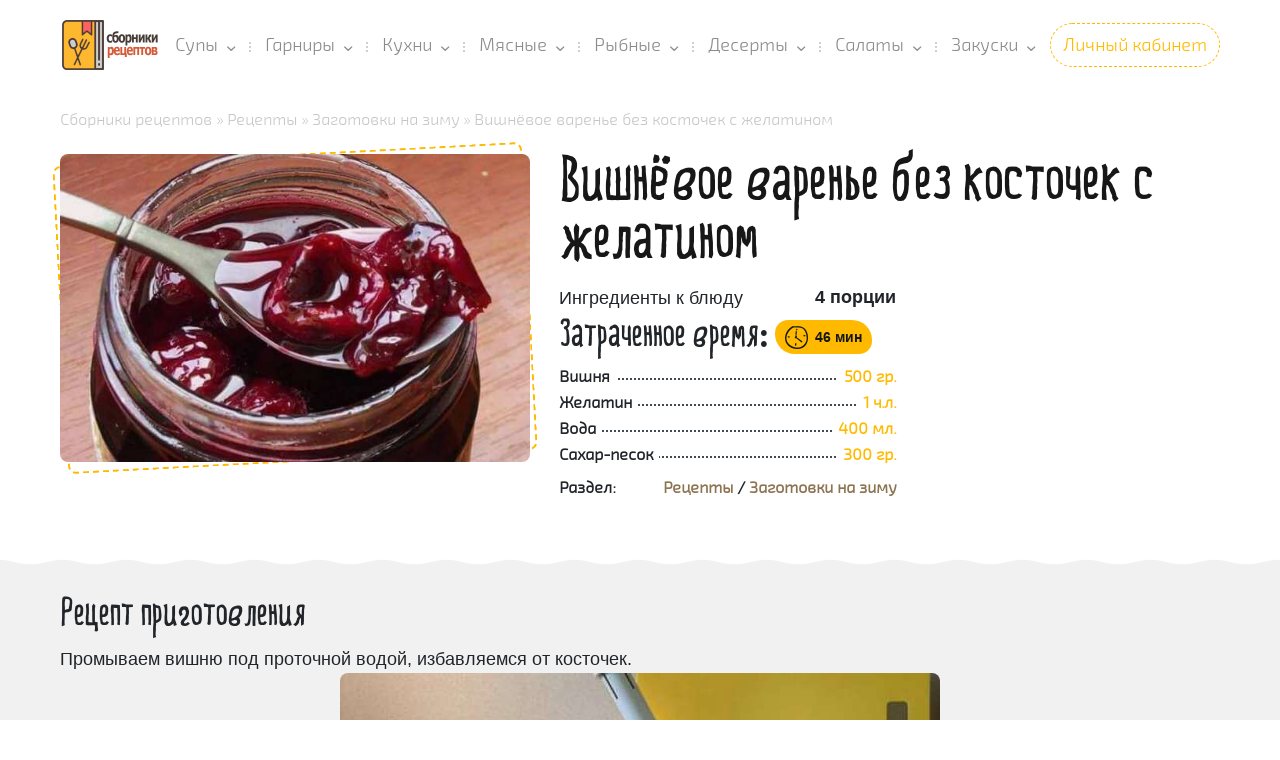

--- FILE ---
content_type: text/html; charset=utf-8
request_url: https://sbornik-recipes.ru/recipes/blanks/65-vishnevoe-varene-bez-kostochek-s-zhelatinom.html
body_size: 38290
content:
<!DOCTYPE html>
<html lang="ru">
<head>
<meta charset="utf-8">
<title>Вишнёвое варенье без косточек с желатином рецепт на 4 порции (Русская кухня)</title>
<meta name="description" content="У нас множество сборников рецептов, например вишнёвое варенье без косточек с желатином готовится 46 мин, по окончанию процесса приготовления должно получится 4 порции." />
<meta name="keywords" content="вишнёвое варенье без косточек с желатином, рецепт, приготовление, сборник рецептов, sbornik-recepies.ru, русская кухня, варенье, простые рецепты">
<meta name="generator" content="Сборник кулинарных рецептов по домашнему">
<meta property="og:site_name" content="Сборник домашних рецептов с пошаговыми приготовлениями фото">
<meta property="og:type" content="article">
<meta property="og:title" content="Вишнёвое варенье без косточек с желатином">
<meta property="og:url" content="https://sbornik-recipes.ru/recipes/blanks/65-vishnevoe-varene-bez-kostochek-s-zhelatinom.html">
<meta name="news_keywords" content="русская кухня, варенье, простые рецепты">
<meta property="og:image" content="https://sbornik-recipes.ru/uploads/posts/2021-03/1615118959_1.jpg">
<meta property="og:description" content="Промываем вишню под проточной водой, избавляемся от косточек.Чистую кастрюлю заполняем водой, добавляем сахар и помещаем очищенную вишню. Отваривать в течении пяти минут до тех пор, пока не закипит отвар.Берём резервуар, кладём желатин примерно две столовых ложки, заливаем водой, даём">
<link rel="search" type="application/opensearchdescription+xml" href="https://sbornik-recipes.ru/index.php?do=opensearch" title="Сборник домашних рецептов с пошаговыми приготовлениями фото">
<link rel="canonical" href="https://sbornik-recipes.ru/recipes/blanks/65-vishnevoe-varene-bez-kostochek-s-zhelatinom.html">
<link rel="alternate" type="application/rss+xml" title="Сборник домашних рецептов с пошаговыми приготовлениями фото" href="https://sbornik-recipes.ru/rss.xml">

<script src="/engine/classes/min/index.php?g=general&amp;v=fb5f2"></script>
<script src="/engine/classes/min/index.php?f=engine/classes/js/jqueryui.js,engine/classes/js/dle_js.js,engine/classes/js/bbcodes.js&amp;v=fb5f2" defer></script>
  <meta name="viewport" content="width=device-width, initial-scale=1.0" />
  <link rel="shortcut icon" href="/templates/k2/images/favicon.ico" type="image/x-icon">
  <link rel="apple-touch-icon" href="/templates/k2/images/apple-touch-icon.png" />
  <link rel="apple-touch-icon" sizes="57x57" href="/templates/k2/images/apple-touch-icon-57x57.png" />
  <link rel="apple-touch-icon" sizes="72x72" href="/templates/k2/images/apple-touch-icon-72x72.png" />
  <link rel="apple-touch-icon" sizes="76x76" href="/templates/k2/images/apple-touch-icon-76x76.png" />
  <link rel="apple-touch-icon" sizes="114x114" href="/templates/k2/images/apple-touch-icon-114x114.png" />
  <link rel="apple-touch-icon" sizes="120x120" href="/templates/k2/images/apple-touch-icon-120x120.png" />
  <link rel="apple-touch-icon" sizes="144x144" href="/templates/k2/images/apple-touch-icon-144x144.png" />
  <link rel="apple-touch-icon" sizes="152x152" href="/templates/k2/images/apple-touch-icon-152x152.png" />
  <link rel="apple-touch-icon" sizes="180x180" href="/templates/k2/images/apple-touch-icon-180x180.png" />
  <link href='/templates/k2/css/style.css' type='text/css' rel="stylesheet" />
  <link href='/templates/k2/css/style.min.css' type='text/css' rel="stylesheet" />
  <link rel="preload" as="style" href="/templates/k2/css/fonts.css" onload="this.rel='stylesheet'">
  <link rel="preload" as="style" href="/templates/k2/css/engine.css" onload="this.rel='stylesheet'">
</head>
<body>
<div id="wrapper">
<header class="header-container">
	<div class="sticky-nav">
		<div class="content">
			<div class="flexbox nav-panel header-panel">
				<div class="custom-logo-wrap"><a href="/" class="custom-logo-link" rel="home"><img width="100" height="100" src="[data-uri]" class="custom-logo" alt="Главная сборнков рецептов" /></a></div>
                <div id="primary-nav" class="nav-container primary-nav header-nav">
<a class="menu-handler"></a><nav class="nav-horizontal mobile-menu"><ul id="menu-glavnoe-menyu" class="menu">
    <li class="menu-item menu-item-has-children"><a href="/recipes/first/">Супы<span class="sub-menu-handler"></span></a>
<ul class="sub-menu">
    <li class="menu-item"><a href="/tags/%D0%B1%D0%BE%D1%80%D1%89/">Борщ<span class="sub-menu-handler"></span></a></li>
	<li class="menu-item"><a href="/tags/%D1%81%D1%8B%D1%80%D0%BD%D1%8B%D0%B9%20%D1%81%D1%83%D0%BF/">Сырные супы<span class="sub-menu-handler"></span></a></li>
	<li class="menu-item"><a href="/tags/грибной%20суп/">Супы с грибами<span class="sub-menu-handler"></span></a></li>
	<li class="menu-item"><a href="/tags/%D1%80%D1%8B%D0%B1%D0%BD%D1%8B%D0%B9%20%D1%81%D1%83%D0%BF/">Рыбные супы<span class="sub-menu-handler"></span></a></li>
</ul><li class="menu-item menu-item-has-children"><a href="/recipes/garnishes/">Гарниры<span class="sub-menu-handler"></span></a>
<ul class="sub-menu">
	
</ul></li>
    <li class="menu-item menu-item-has-children"><a href="">Кухни<span class="sub-menu-handler"></span></a>
<ul class="sub-menu">
	<li class="menu-item"><a href="/">Азиатская кухня<span class="sub-menu-handler"></span></a></li>
	<li class="menu-item"><a href="/tags/%D0%B1%D0%B5%D0%BB%D0%BE%D1%80%D1%83%D1%81%D1%81%D0%BA%D0%B0%D1%8F%20%D0%BA%D1%83%D1%85%D0%BD%D1%8F/">Белорусская кухня<span class="sub-menu-handler"></span></a></li>
	<li class="menu-item"><a href="/tags/европейская%20кухня/">Европейская кухня<span class="sub-menu-handler"></span></a></li>
	<li class="menu-item"><a href="/tags/%D1%80%D1%83%D1%81%D1%81%D0%BA%D0%B0%D1%8F%20%D0%BA%D1%83%D1%85%D0%BD%D1%8F/">Русская кухня<span class="sub-menu-handler"></span></a></li>
	<li class="menu-item"><a href="/tags/%D1%83%D0%BA%D1%80%D0%B0%D0%B8%D0%BD%D1%81%D0%BA%D0%B0%D1%8F%20%D0%BA%D1%83%D1%85%D0%BD%D1%8F/">Украинская кухня<span class="sub-menu-handler"></span></a></li>
</ul></li>
<li class="menu-item menu-item-has-children"><a href="/recipes/second/meat/">Мясные<span class="sub-menu-handler"></span></a>
<ul class="sub-menu">
    <li class="menu-item"><a href="/tags/%D0%B3%D0%BE%D0%BB%D1%83%D0%B1%D1%86%D1%8B/">Голубцы<span class="sub-menu-handler"></span></a></li>
    <li class="menu-item"><a href="/tags/%D0%BA%D0%BE%D1%82%D0%BB%D0%B5%D1%82%D1%8B/">Котлеты<span class="sub-menu-handler"></span></a></li>
    <li class="menu-item"><a href="/tags/%D0%BA%D1%83%D1%80%D0%B8%D1%86%D0%B0/">Приготовление с курицей<span class="sub-menu-handler"></span></a></li>
	
</ul>
</li>                                   
<li class="menu-item menu-item-has-children"><a href="/recipes/second/fish/">Рыбные<span class="sub-menu-handler"></span></a>
<ul class="sub-menu">
	<li class="menu-item"><a href="/tags/%D1%80%D1%8B%D0%B1%D0%B0%20%D1%81%20%D0%BE%D0%B2%D0%BE%D1%89%D0%B0%D0%BC%D0%B8/">Рыба с овощами<span class="sub-menu-handler"></span></a></li>
</ul></li>                 
<li class="menu-item menu-item-has-children"><a href="/recipes/desserts/">Десерты<span class="sub-menu-handler"></span></a>
<ul class="sub-menu">
	<li class="menu-item"><a href="/tags/%D0%BF%D0%B8%D1%80%D0%BE%D0%B3/">Пироги<span class="sub-menu-handler"></span></a></li>
	<li class="menu-item"><a href="/tags/%D1%82%D0%BE%D1%80%D1%82/">Торты<span class="sub-menu-handler"></span></a></li>
    <li class="menu-item"><a href="/tags/%D1%82%D0%B8%D1%80%D0%B0%D0%BC%D0%B8%D1%81%D1%83/">Тирамису<span class="sub-menu-handler"></span></a></li>

	<li class="menu-item"><a href="/tags/%D1%87%D0%B8%D0%B7%D0%BA%D0%B5%D0%B9%D0%BA/">Чизкейк<span class="sub-menu-handler"></span></a></li>
</ul>
</li>
<li class="menu-item menu-item-has-children"><a href="/recipes/salads/">Салаты<span class="sub-menu-handler"></span></a>
<ul class="sub-menu">
    <li class="menu-item"><a href="/tags/%D1%81%D0%B0%D0%BB%D0%B0%D1%82%20%D1%81%20%D0%BA%D1%80%D0%B5%D0%B2%D0%B5%D1%82%D0%BA%D0%B0%D0%BC%D0%B8/">С креветками<span class="sub-menu-handler"></span></a></li>
    <li class="menu-item"><a href="/tags/%D0%BC%D1%8F%D1%81%D0%BD%D0%BE%D0%B9%20%D1%81%D0%B0%D0%BB%D0%B0%D1%82/">Мясные салаты<span class="sub-menu-handler"></span></a></li>
    
</ul>
</li> 
<li class="menu-item menu-item-has-children"><a href="/recipes/snacks/">Закуски<span class="sub-menu-handler"></span></a>
<ul class="sub-menu">
    <li class="menu-item"><a href="/tags/%D0%B2%D1%8B%D0%BF%D0%B5%D1%87%D0%BA%D0%B0/">Выпечка<span class="sub-menu-handler"></span></a></li>
	<li class="menu-item"><a href="/tags/%D0%BB%D0%B0%D0%B2%D0%B0%D1%88/">Лаваш<span class="sub-menu-handler"></span></a></li>
	<li class="menu-item"><a href="/tags/%D0%BE%D0%BB%D0%B0%D0%B4%D1%8C%D0%B8/">Оладьи<span class="sub-menu-handler"></span></a></li>
    <li class="menu-item"><a href="/tags/%D0%BF%D1%80%D0%BE%D1%81%D1%82%D1%8B%D0%B5%20%D1%80%D0%B5%D1%86%D0%B5%D0%BF%D1%82%D1%8B/">Простые рецепты<span class="sub-menu-handler"></span></a></li>
</ul>
</li>                 
</ul></nav></div>
                <div class="nav-container store-nav"><nav class="nav-horizontal"><ul id="menu-onlajn-zakaz" class="menu"><li id="menu-item-32" class="menu-item menu-item-type-custom menu-item-object-custom" data-toggle="modal" data-target="#smallShoes"><a href="#">Личный кабинет</a></li></ul></nav></div>
			</div>
		</div>
	</div>
</header>
<div class="content-container">
	<div class="content">
		<main class="content general-posts-section type-">
		<div class="breadcrumbs-links"><span itemscope itemtype="https://schema.org/BreadcrumbList"><span itemprop="itemListElement" itemscope itemtype="https://schema.org/ListItem"><meta itemprop="position" content="1"><a href="https://sbornik-recipes.ru/" itemprop="item"><span itemprop="name">Сборники рецептов</span></a></span> &raquo; <span itemprop="itemListElement" itemscope itemtype="https://schema.org/ListItem"><meta itemprop="position" content="2"><a href="https://sbornik-recipes.ru/recipes/" itemprop="item"><span itemprop="name">Рецепты</span></a></span> &raquo; <span itemprop="itemListElement" itemscope itemtype="https://schema.org/ListItem"><meta itemprop="position" content="3"><a href="https://sbornik-recipes.ru/recipes/blanks/" itemprop="item"><span itemprop="name">Заготовки на зиму</span></a></span> &raquo; Вишнёвое варенье без косточек с желатином</span></div>
<div id="infinity-posts-container" class="posts-container"><div id='dle-content'><article class="page-content" itemscope itemtype="http://schema.org/Recipe">
	<header class="page-header type-post-header" itemprop="name">
		<h1>Вишнёвое варенье без косточек с желатином</h1>
	</header>
	<div class="post-thumbnail-wrap">
		<div class="post-thumbnail from-thumbnail"><img width="470" height="300" src="/uploads/posts/2021-03/1615119024_vishnevoe-varene-bez-kostochek-s-zhelatinom.jpg" itemprop="image" alt="Вишнёвое варенье без косточек с желатином" /></div></div>
		<div class="clearfix">
			<div class="recipe-ingredients">
				<div class="ingredient ingredient-header flexbox">
                    <div class="ingredient-name"><h2 class="title">Ингредиенты к блюду</h2></div>
					<div class="ingredient-quantity"><span class="ignore-select" itemprop="recipeYield">4</span> порции</div>
			</div><span class="post-cooking-time">
		<span class="cooking-time-title">Затраченное время: </span>
		<span class="cooking-time-value"><meta itemprop="cookTime" content="PT46M"><meta itemprop="prepTime" content="PT23M"> 46 мин</span>
        </span>
                <div class="dotted"><div itemprop="recipeIngredient" ><ul><li><i>Вишня</i><i>500 гр.</i><br></li><li><i>Желатин</i><i>1 ч.л.</i><br></li><li><i>Вода</i><i>400 мл.</i><br></li><li><i>Сахар-песок</i><i>300 гр.</i><br></li></ul></div> Раздел: <span style="float: right;" itemprop="recipeCategory"><a href="https://sbornik-recipes.ru/recipes/">Рецепты</a> / <a href="https://sbornik-recipes.ru/recipes/blanks/">Заготовки на зиму</a></span></div>
		</div>
	</div>
	<div class="content-wrap">
		<div class="content-wrap-border"></div>
			<h2 class="to-cook">Рецепт приготовления</h2><p class="c-img" itemprop="recipeInstructions" >Промываем вишню под проточной водой, избавляемся от косточек.<br><img src="/uploads/posts/2021-03/1615118959_1.jpg" style="max-width:100%;" alt="Вымываем вишню"><br>Чистую кастрюлю заполняем водой, добавляем сахар и помещаем очищенную вишню. Отваривать в течении пяти минут до тех пор, пока не закипит отвар.<br><img src="/uploads/posts/2021-03/1615118931_2.jpg" style="max-width:100%;" alt="Варим вишню"><br>Берём резервуар, кладём желатин примерно две столовых ложки, заливаем водой, даём настояться.<br><img src="/uploads/posts/2021-03/1615118946_3.jpg" style="max-width:100%;" alt="Приготовление желатина"><br>Когда желатин подойдёт, то помещаем его в кастрюлю и помешиваем до полного растворения. Самое главное, не дать закипеть массе, поэтому делаем маленький огонь.<br><img src="/uploads/posts/2021-03/1615118927_4.jpg" style="max-width:100%;" alt="Разливаем варенье по банкам"><br>В заключении берём стерилизованные банки, заполняем их горячим вареньем из вишни и закатываем на зиму. Когда <b>вишнёвое варенье</b> остынет, отправляем храниться в тёмное прохладное место.</p><p><div itemprop="aggregateRating" itemscope="" itemtype="http://schema.org/AggregateRating"><meta itemprop="bestRating" content="5" /><meta itemprop="ratingValue" content="4,5" /><meta itemprop="ratingCount" content="1" /></div><div class="rat2" style="padding-right:15px"><a href="#" onclick="doRate('plus', '65'); return false;" ><img src="[data-uri]" title="Зацените, если этот рецепт заготовки Вам понравился!" alt="Рейтинг этого заготовки" /></a><span id="vote-num-id-65">1</span></div>
        <div class="rat2" style="padding-right:15px"><img src="[data-uri]" alt="Комментариев" />0</div>
                <div class="rat2" style="padding-right:15px"><img src="[data-uri]" alt="Русская кухня" /><span itemprop="recipeCuisine">Русская кухня</span></div>
        <meta itemprop="description" content="Научитесь готовить Вишнёвое варенье без косточек с желатином, время, которое Вам потребуется 46 мин. Русская кухня всегда порадует домашними заготовками на зиму"><div itemprop="nutrition" itemscope itemtype="http://schema.org/NutritionInformation"><meta itemprop="calories" content="322">
        </div><p style="margin-top:10px;"><b>Автор рецепта</b>: <span itemprop="author"><a onclick="ShowProfile('Skater_1992', 'https://sbornik-recipes.ru/user/Skater_1992/', '0'); return false;" href="https://sbornik-recipes.ru/user/Skater_1992/">Skater_1992</a></span> </p><p><b>Теги</b>: <span itemprop="keywords"><span><a href="https://sbornik-recipes.ru/tags/%D1%80%D1%83%D1%81%D1%81%D0%BA%D0%B0%D1%8F+%D0%BA%D1%83%D1%85%D0%BD%D1%8F/">русская кухня</a></span> <span><a href="https://sbornik-recipes.ru/tags/%D0%B2%D0%B0%D1%80%D0%B5%D0%BD%D1%8C%D0%B5/">варенье</a></span> <span><a href="https://sbornik-recipes.ru/tags/%D0%BF%D1%80%D0%BE%D1%81%D1%82%D1%8B%D0%B5+%D1%80%D0%B5%D1%86%D0%B5%D0%BF%D1%82%D1%8B/">простые рецепты</a></span></span></p>
		</div>
<div>
    <div><b><i class="fa fa-comments-o"></i> Поделиться мнением</b></div><form  method="post" name="dle-comments-form" id="dle-comments-form" ><div>
	
	<div class="clearfix">
		<div class="label"><label>Ваше имя:<span class="impot">*</span></label></div>
		<div class="input"><input type="text" maxlength="35" name="name" id="name" placeholder="Ваше имя"><input type="hidden" name="mail" id="mail" value="user@sbornik-recipes.ru" /></div>
	</div>
	
	<div class="g-recaptcha" data-sitekey="6LezGBsUAAAAAComXJTVPPwwzKKJFZ5TVTxT3Zmh" data-theme="light"></div><script src="https://www.google.com/recaptcha/api.js?hl=ru" async defer></script>
	
	<div style="margin-top:10px;"><script>
<!--
var text_enter_url       = "Введите полный URL ссылки";
var text_enter_size       = "Введите размеры флэш ролика (ширина, высота)";
var text_enter_flash       = "Введите ссылку на флэш ролик";
var text_enter_page      = "Введите номер страницы";
var text_enter_url_name  = "Введите описание ссылки";
var text_enter_tooltip  = "Введите подсказку для ссылки";
var text_enter_page_name = "Введите описание ссылки";
var text_enter_image    = "Введите полный URL изображения";
var text_enter_email    = "Введите e-mail адрес";
var text_code           = "Использование: [CODE] Здесь Ваш код.. [/CODE]";
var text_quote          = "Использование: [QUOTE] Здесь Ваша Цитата.. [/QUOTE]";
var text_upload         = "Загрузка файлов и изображений на сервер";
var error_no_url        = "Вы должны ввести URL";
var error_no_title      = "Вы должны ввести название";
var error_no_email      = "Вы должны ввести e-mail адрес";
var prompt_start        = "Введите текст для форматирования";
var img_title   		= "Введите по какому краю выравнивать картинку (left, center, right)";
var email_title  	    = "Введите описание ссылки";
var text_pages  	    = "Страница";
var image_align  	    = "";
var bb_t_emo  	        = "Вставка смайликов";
var bb_t_col  	        = "Цвет:";
var text_enter_list     = "Введите пункт списка. Для завершения ввода оставьте поле пустым.";
var text_alt_image      = "Введите описание изображения";
var img_align  	        = "Выравнивание";
var text_url_video      = "Введите ссылку на видео:";
var text_url_poster     = "Введите ссылку на постер к видео:";
var text_descr          = "Введите описание:";
var button_insert       = "Вставить";
var button_addplaylist  = "Добавить в плейлист";
var text_last_emoji     = "Недавно использованные";
var img_align_sel  	    = "<select name='dleimagealign' id='dleimagealign' class='ui-widget-content ui-corner-all'><option value='' >Нет</option><option value='left' >По левому краю</option><option value='right' >По правому краю</option><option value='center' >По центру</option></select>";
	
var selField  = "comments";
var fombj    = document.getElementById( 'dle-comments-form' );
-->
</script>
<div class="bb-editor ignore-select">
<div class="bb-pane">
<b id="b_b" class="bb-btn" onclick="simpletag('b')" title="Полужирный"></b>
<b id="b_i" class="bb-btn" onclick="simpletag('i')" title="Наклонный текст"></b>
<b id="b_u" class="bb-btn" onclick="simpletag('u')" title="Подчёркнутый текст"></b>
<b id="b_s" class="bb-btn" onclick="simpletag('s')" title="Зачёркнутый текст"></b>
<span class="bb-sep"></span>
<b id="b_left" class="bb-btn" onclick="simpletag('left')" title="Выравнивание по левому краю"></b>
<b id="b_center" class="bb-btn" onclick="simpletag('center')" title="По центру"></b>
<b id="b_right" class="bb-btn" onclick="simpletag('right')" title="Выравнивание по правому краю"></b>
<span class="bb-sep"></span>
<b id="b_emo" class="bb-btn" onclick="show_bb_dropdown(this)" title="Вставка смайликов" tabindex="-1"></b>
<ul class="bb-pane-dropdown emoji-button">
	<li><div class="emoji_box"><div class="last_emoji"></div><div class="emoji_category"><b>Смайлы и люди</b></div>
		<div class="emoji_list"><div class="emoji_symbol" data-emoji="1F600"></div><div class="emoji_symbol" data-emoji="1F601"></div><div class="emoji_symbol" data-emoji="1F602"></div><div class="emoji_symbol" data-emoji="1F923"></div><div class="emoji_symbol" data-emoji="1F603"></div><div class="emoji_symbol" data-emoji="1F604"></div><div class="emoji_symbol" data-emoji="1F605"></div><div class="emoji_symbol" data-emoji="1F606"></div><div class="emoji_symbol" data-emoji="1F609"></div><div class="emoji_symbol" data-emoji="1F60A"></div><div class="emoji_symbol" data-emoji="1F60B"></div><div class="emoji_symbol" data-emoji="1F60E"></div><div class="emoji_symbol" data-emoji="1F60D"></div><div class="emoji_symbol" data-emoji="1F618"></div><div class="emoji_symbol" data-emoji="1F970"></div><div class="emoji_symbol" data-emoji="1F617"></div><div class="emoji_symbol" data-emoji="1F619"></div><div class="emoji_symbol" data-emoji="1F61A"></div><div class="emoji_symbol" data-emoji="263A-FE0F"></div><div class="emoji_symbol" data-emoji="1F642"></div><div class="emoji_symbol" data-emoji="1F917"></div><div class="emoji_symbol" data-emoji="1F929"></div><div class="emoji_symbol" data-emoji="1F914"></div><div class="emoji_symbol" data-emoji="1F928"></div><div class="emoji_symbol" data-emoji="1F610"></div><div class="emoji_symbol" data-emoji="1F611"></div><div class="emoji_symbol" data-emoji="1F636"></div><div class="emoji_symbol" data-emoji="1F644"></div><div class="emoji_symbol" data-emoji="1F60F"></div><div class="emoji_symbol" data-emoji="1F623"></div><div class="emoji_symbol" data-emoji="1F625"></div><div class="emoji_symbol" data-emoji="1F62E"></div><div class="emoji_symbol" data-emoji="1F910"></div><div class="emoji_symbol" data-emoji="1F62F"></div><div class="emoji_symbol" data-emoji="1F62A"></div><div class="emoji_symbol" data-emoji="1F62B"></div><div class="emoji_symbol" data-emoji="1F634"></div><div class="emoji_symbol" data-emoji="1F60C"></div><div class="emoji_symbol" data-emoji="1F61B"></div><div class="emoji_symbol" data-emoji="1F61C"></div><div class="emoji_symbol" data-emoji="1F61D"></div><div class="emoji_symbol" data-emoji="1F924"></div><div class="emoji_symbol" data-emoji="1F612"></div><div class="emoji_symbol" data-emoji="1F613"></div><div class="emoji_symbol" data-emoji="1F614"></div><div class="emoji_symbol" data-emoji="1F615"></div><div class="emoji_symbol" data-emoji="1F643"></div><div class="emoji_symbol" data-emoji="1F911"></div><div class="emoji_symbol" data-emoji="1F632"></div><div class="emoji_symbol" data-emoji="2639-FE0F"></div><div class="emoji_symbol" data-emoji="1F641"></div><div class="emoji_symbol" data-emoji="1F616"></div><div class="emoji_symbol" data-emoji="1F61E"></div><div class="emoji_symbol" data-emoji="1F61F"></div><div class="emoji_symbol" data-emoji="1F624"></div><div class="emoji_symbol" data-emoji="1F622"></div><div class="emoji_symbol" data-emoji="1F62D"></div><div class="emoji_symbol" data-emoji="1F626"></div><div class="emoji_symbol" data-emoji="1F627"></div><div class="emoji_symbol" data-emoji="1F628"></div><div class="emoji_symbol" data-emoji="1F629"></div><div class="emoji_symbol" data-emoji="1F92F"></div><div class="emoji_symbol" data-emoji="1F62C"></div><div class="emoji_symbol" data-emoji="1F630"></div><div class="emoji_symbol" data-emoji="1F631"></div><div class="emoji_symbol" data-emoji="1F975"></div><div class="emoji_symbol" data-emoji="1F976"></div><div class="emoji_symbol" data-emoji="1F633"></div><div class="emoji_symbol" data-emoji="1F92A"></div><div class="emoji_symbol" data-emoji="1F635"></div><div class="emoji_symbol" data-emoji="1F621"></div><div class="emoji_symbol" data-emoji="1F620"></div><div class="emoji_symbol" data-emoji="1F92C"></div><div class="emoji_symbol" data-emoji="1F637"></div><div class="emoji_symbol" data-emoji="1F912"></div><div class="emoji_symbol" data-emoji="1F915"></div><div class="emoji_symbol" data-emoji="1F922"></div><div class="emoji_symbol" data-emoji="1F92E"></div><div class="emoji_symbol" data-emoji="1F927"></div><div class="emoji_symbol" data-emoji="1F607"></div><div class="emoji_symbol" data-emoji="1F920"></div><div class="emoji_symbol" data-emoji="1F973"></div><div class="emoji_symbol" data-emoji="1F974"></div><div class="emoji_symbol" data-emoji="1F97A"></div><div class="emoji_symbol" data-emoji="1F925"></div><div class="emoji_symbol" data-emoji="1F92B"></div><div class="emoji_symbol" data-emoji="1F92D"></div><div class="emoji_symbol" data-emoji="1F9D0"></div><div class="emoji_symbol" data-emoji="1F913"></div><div class="emoji_symbol" data-emoji="1F608"></div><div class="emoji_symbol" data-emoji="1F47F"></div><div class="emoji_symbol" data-emoji="1F921"></div><div class="emoji_symbol" data-emoji="1F479"></div><div class="emoji_symbol" data-emoji="1F47A"></div><div class="emoji_symbol" data-emoji="1F480"></div><div class="emoji_symbol" data-emoji="2620-FE0F"></div><div class="emoji_symbol" data-emoji="1F47B"></div><div class="emoji_symbol" data-emoji="1F47D"></div><div class="emoji_symbol" data-emoji="1F47E"></div><div class="emoji_symbol" data-emoji="1F916"></div><div class="emoji_symbol" data-emoji="1F4A9"></div><div class="emoji_symbol" data-emoji="1F63A"></div><div class="emoji_symbol" data-emoji="1F638"></div><div class="emoji_symbol" data-emoji="1F639"></div><div class="emoji_symbol" data-emoji="1F63B"></div><div class="emoji_symbol" data-emoji="1F63C"></div><div class="emoji_symbol" data-emoji="1F63D"></div><div class="emoji_symbol" data-emoji="1F640"></div><div class="emoji_symbol" data-emoji="1F63F"></div><div class="emoji_symbol" data-emoji="1F63E"></div><div class="emoji_symbol" data-emoji="1F648"></div><div class="emoji_symbol" data-emoji="1F649"></div><div class="emoji_symbol" data-emoji="1F64A"></div><div class="emoji_symbol" data-emoji="1F476"></div><div class="emoji_symbol" data-emoji="1F9D2"></div><div class="emoji_symbol" data-emoji="1F466"></div><div class="emoji_symbol" data-emoji="1F467"></div><div class="emoji_symbol" data-emoji="1F9D1"></div><div class="emoji_symbol" data-emoji="1F468"></div><div class="emoji_symbol" data-emoji="1F469"></div><div class="emoji_symbol" data-emoji="1F9D3"></div><div class="emoji_symbol" data-emoji="1F474"></div><div class="emoji_symbol" data-emoji="1F475"></div><div class="emoji_symbol" data-emoji="1F468-200D-2695-FE0F"></div><div class="emoji_symbol" data-emoji="1F469-200D-2695-FE0F"></div><div class="emoji_symbol" data-emoji="1F468-200D-1F393"></div><div class="emoji_symbol" data-emoji="1F469-200D-1F393"></div><div class="emoji_symbol" data-emoji="1F468-200D-1F3EB"></div><div class="emoji_symbol" data-emoji="1F469-200D-1F3EB"></div><div class="emoji_symbol" data-emoji="1F468-200D-2696-FE0F"></div><div class="emoji_symbol" data-emoji="1F469-200D-2696-FE0F"></div><div class="emoji_symbol" data-emoji="1F468-200D-1F33E"></div><div class="emoji_symbol" data-emoji="1F469-200D-1F33E"></div><div class="emoji_symbol" data-emoji="1F468-200D-1F373"></div><div class="emoji_symbol" data-emoji="1F469-200D-1F373"></div><div class="emoji_symbol" data-emoji="1F468-200D-1F527"></div><div class="emoji_symbol" data-emoji="1F469-200D-1F527"></div><div class="emoji_symbol" data-emoji="1F468-200D-1F3ED"></div><div class="emoji_symbol" data-emoji="1F469-200D-1F3ED"></div><div class="emoji_symbol" data-emoji="1F468-200D-1F4BC"></div><div class="emoji_symbol" data-emoji="1F469-200D-1F4BC"></div><div class="emoji_symbol" data-emoji="1F468-200D-1F52C"></div><div class="emoji_symbol" data-emoji="1F469-200D-1F52C"></div><div class="emoji_symbol" data-emoji="1F468-200D-1F4BB"></div><div class="emoji_symbol" data-emoji="1F469-200D-1F4BB"></div><div class="emoji_symbol" data-emoji="1F468-200D-1F3A4"></div><div class="emoji_symbol" data-emoji="1F469-200D-1F3A4"></div><div class="emoji_symbol" data-emoji="1F468-200D-1F3A8"></div><div class="emoji_symbol" data-emoji="1F469-200D-1F3A8"></div><div class="emoji_symbol" data-emoji="1F468-200D-2708-FE0F"></div><div class="emoji_symbol" data-emoji="1F469-200D-2708-FE0F"></div><div class="emoji_symbol" data-emoji="1F468-200D-1F680"></div><div class="emoji_symbol" data-emoji="1F469-200D-1F680"></div><div class="emoji_symbol" data-emoji="1F468-200D-1F692"></div><div class="emoji_symbol" data-emoji="1F469-200D-1F692"></div><div class="emoji_symbol" data-emoji="1F46E-200D-2642-FE0F"></div><div class="emoji_symbol" data-emoji="1F46E-200D-2640-FE0F"></div><div class="emoji_symbol" data-emoji="1F575-FE0F-200D-2642-FE0F"></div><div class="emoji_symbol" data-emoji="1F575-FE0F-200D-2640-FE0F"></div><div class="emoji_symbol" data-emoji="1F482-200D-2642-FE0F"></div><div class="emoji_symbol" data-emoji="1F482-200D-2640-FE0F"></div><div class="emoji_symbol" data-emoji="1F477-200D-2642-FE0F"></div><div class="emoji_symbol" data-emoji="1F477-200D-2640-FE0F"></div><div class="emoji_symbol" data-emoji="1F934"></div><div class="emoji_symbol" data-emoji="1F478"></div><div class="emoji_symbol" data-emoji="1F473-200D-2642-FE0F"></div><div class="emoji_symbol" data-emoji="1F473-200D-2640-FE0F"></div><div class="emoji_symbol" data-emoji="1F472"></div><div class="emoji_symbol" data-emoji="1F9D5"></div><div class="emoji_symbol" data-emoji="1F9D4"></div><div class="emoji_symbol" data-emoji="1F471-200D-2642-FE0F"></div><div class="emoji_symbol" data-emoji="1F471-200D-2640-FE0F"></div><div class="emoji_symbol" data-emoji="1F468-200D-1F9B0"></div><div class="emoji_symbol" data-emoji="1F469-200D-1F9B0"></div><div class="emoji_symbol" data-emoji="1F468-200D-1F9B1"></div><div class="emoji_symbol" data-emoji="1F469-200D-1F9B1"></div><div class="emoji_symbol" data-emoji="1F468-200D-1F9B2"></div><div class="emoji_symbol" data-emoji="1F469-200D-1F9B2"></div><div class="emoji_symbol" data-emoji="1F468-200D-1F9B3"></div><div class="emoji_symbol" data-emoji="1F469-200D-1F9B3"></div><div class="emoji_symbol" data-emoji="1F935"></div><div class="emoji_symbol" data-emoji="1F470"></div><div class="emoji_symbol" data-emoji="1F930"></div><div class="emoji_symbol" data-emoji="1F931"></div><div class="emoji_symbol" data-emoji="1F47C"></div><div class="emoji_symbol" data-emoji="1F385"></div><div class="emoji_symbol" data-emoji="1F936"></div><div class="emoji_symbol" data-emoji="1F9B8-200D-2640-FE0F"></div><div class="emoji_symbol" data-emoji="1F9B8-200D-2642-FE0F"></div><div class="emoji_symbol" data-emoji="1F9B9-200D-2640-FE0F"></div><div class="emoji_symbol" data-emoji="1F9B9-200D-2642-FE0F"></div><div class="emoji_symbol" data-emoji="1F9D9-200D-2640-FE0F"></div><div class="emoji_symbol" data-emoji="1F9D9-200D-2642-FE0F"></div><div class="emoji_symbol" data-emoji="1F9DA-200D-2640-FE0F"></div><div class="emoji_symbol" data-emoji="1F9DA-200D-2642-FE0F"></div><div class="emoji_symbol" data-emoji="1F9DB-200D-2640-FE0F"></div><div class="emoji_symbol" data-emoji="1F9DB-200D-2642-FE0F"></div><div class="emoji_symbol" data-emoji="1F9DC-200D-2642-FE0F"></div><div class="emoji_symbol" data-emoji="1F9DC-200D-2640-FE0F"></div><div class="emoji_symbol" data-emoji="1F9DD-200D-2642-FE0F"></div><div class="emoji_symbol" data-emoji="1F9DD-200D-2640-FE0F"></div><div class="emoji_symbol" data-emoji="1F9DE-200D-2642-FE0F"></div><div class="emoji_symbol" data-emoji="1F9DE-200D-2640-FE0F"></div><div class="emoji_symbol" data-emoji="1F9DF-200D-2642-FE0F"></div><div class="emoji_symbol" data-emoji="1F9DF-200D-2640-FE0F"></div><div class="emoji_symbol" data-emoji="1F64D-200D-2640-FE0F"></div><div class="emoji_symbol" data-emoji="1F64D-200D-2642-FE0F"></div><div class="emoji_symbol" data-emoji="1F64E-200D-2640-FE0F"></div><div class="emoji_symbol" data-emoji="1F64E-200D-2642-FE0F"></div><div class="emoji_symbol" data-emoji="1F645-200D-2640-FE0F"></div><div class="emoji_symbol" data-emoji="1F645-200D-2642-FE0F"></div><div class="emoji_symbol" data-emoji="1F646-200D-2640-FE0F"></div><div class="emoji_symbol" data-emoji="1F646-200D-2642-FE0F"></div><div class="emoji_symbol" data-emoji="1F481-200D-2640-FE0F"></div><div class="emoji_symbol" data-emoji="1F481-200D-2642-FE0F"></div><div class="emoji_symbol" data-emoji="1F64B-200D-2640-FE0F"></div><div class="emoji_symbol" data-emoji="1F64B-200D-2642-FE0F"></div><div class="emoji_symbol" data-emoji="1F647-200D-2642-FE0F"></div><div class="emoji_symbol" data-emoji="1F647-200D-2640-FE0F"></div><div class="emoji_symbol" data-emoji="1F926-200D-2642-FE0F"></div><div class="emoji_symbol" data-emoji="1F926-200D-2640-FE0F"></div><div class="emoji_symbol" data-emoji="1F937-200D-2642-FE0F"></div><div class="emoji_symbol" data-emoji="1F937-200D-2640-FE0F"></div><div class="emoji_symbol" data-emoji="1F486-200D-2640-FE0F"></div><div class="emoji_symbol" data-emoji="1F486-200D-2642-FE0F"></div><div class="emoji_symbol" data-emoji="1F487-200D-2640-FE0F"></div><div class="emoji_symbol" data-emoji="1F487-200D-2642-FE0F"></div><div class="emoji_symbol" data-emoji="1F6B6-200D-2642-FE0F"></div><div class="emoji_symbol" data-emoji="1F6B6-200D-2640-FE0F"></div><div class="emoji_symbol" data-emoji="1F3C3-200D-2642-FE0F"></div><div class="emoji_symbol" data-emoji="1F3C3-200D-2640-FE0F"></div><div class="emoji_symbol" data-emoji="1F483"></div><div class="emoji_symbol" data-emoji="1F57A"></div><div class="emoji_symbol" data-emoji="1F46F-200D-2640-FE0F"></div><div class="emoji_symbol" data-emoji="1F46F-200D-2642-FE0F"></div><div class="emoji_symbol" data-emoji="1F9D6-200D-2642-FE0F"></div><div class="emoji_symbol" data-emoji="1F9D6-200D-2640-FE0F"></div><div class="emoji_symbol" data-emoji="1F9D7-200D-2640-FE0F"></div><div class="emoji_symbol" data-emoji="1F9D7-200D-2642-FE0F"></div><div class="emoji_symbol" data-emoji="1F9D8-200D-2640-FE0F"></div><div class="emoji_symbol" data-emoji="1F9D8-200D-2642-FE0F"></div><div class="emoji_symbol" data-emoji="1F6C0"></div><div class="emoji_symbol" data-emoji="1F6CC"></div><div class="emoji_symbol" data-emoji="1F574-FE0F"></div><div class="emoji_symbol" data-emoji="1F5E3-FE0F"></div><div class="emoji_symbol" data-emoji="1F464"></div><div class="emoji_symbol" data-emoji="1F465"></div><div class="emoji_symbol" data-emoji="1F93A"></div><div class="emoji_symbol" data-emoji="1F3C7"></div><div class="emoji_symbol" data-emoji="26F7-FE0F"></div><div class="emoji_symbol" data-emoji="1F3C2"></div><div class="emoji_symbol" data-emoji="1F3CC-FE0F-200D-2642-FE0F"></div><div class="emoji_symbol" data-emoji="1F3CC-FE0F-200D-2640-FE0F"></div><div class="emoji_symbol" data-emoji="1F3C4-200D-2642-FE0F"></div><div class="emoji_symbol" data-emoji="1F3C4-200D-2640-FE0F"></div><div class="emoji_symbol" data-emoji="1F6A3-200D-2642-FE0F"></div><div class="emoji_symbol" data-emoji="1F6A3-200D-2640-FE0F"></div><div class="emoji_symbol" data-emoji="1F3CA-200D-2642-FE0F"></div><div class="emoji_symbol" data-emoji="1F3CA-200D-2640-FE0F"></div><div class="emoji_symbol" data-emoji="26F9-FE0F-200D-2642-FE0F"></div><div class="emoji_symbol" data-emoji="26F9-FE0F-200D-2640-FE0F"></div><div class="emoji_symbol" data-emoji="1F3CB-FE0F-200D-2642-FE0F"></div><div class="emoji_symbol" data-emoji="1F3CB-FE0F-200D-2640-FE0F"></div><div class="emoji_symbol" data-emoji="1F6B4-200D-2642-FE0F"></div><div class="emoji_symbol" data-emoji="1F6B4-200D-2640-FE0F"></div><div class="emoji_symbol" data-emoji="1F6B5-200D-2642-FE0F"></div><div class="emoji_symbol" data-emoji="1F6B5-200D-2640-FE0F"></div><div class="emoji_symbol" data-emoji="1F3CE-FE0F"></div><div class="emoji_symbol" data-emoji="1F3CD-FE0F"></div><div class="emoji_symbol" data-emoji="1F938-200D-2642-FE0F"></div><div class="emoji_symbol" data-emoji="1F938-200D-2640-FE0F"></div><div class="emoji_symbol" data-emoji="1F93C-200D-2642-FE0F"></div><div class="emoji_symbol" data-emoji="1F93C-200D-2640-FE0F"></div><div class="emoji_symbol" data-emoji="1F93D-200D-2642-FE0F"></div><div class="emoji_symbol" data-emoji="1F93D-200D-2640-FE0F"></div><div class="emoji_symbol" data-emoji="1F93E-200D-2642-FE0F"></div><div class="emoji_symbol" data-emoji="1F93E-200D-2640-FE0F"></div><div class="emoji_symbol" data-emoji="1F939-200D-2642-FE0F"></div><div class="emoji_symbol" data-emoji="1F939-200D-2640-FE0F"></div><div class="emoji_symbol" data-emoji="1F46B"></div><div class="emoji_symbol" data-emoji="1F46C"></div><div class="emoji_symbol" data-emoji="1F46D"></div><div class="emoji_symbol" data-emoji="1F469-200D-2764-FE0F-200D-1F48B-200D-1F468"></div><div class="emoji_symbol" data-emoji="1F468-200D-2764-FE0F-200D-1F48B-200D-1F468"></div><div class="emoji_symbol" data-emoji="1F469-200D-2764-FE0F-200D-1F48B-200D-1F469"></div><div class="emoji_symbol" data-emoji="1F469-200D-2764-FE0F-200D-1F468"></div><div class="emoji_symbol" data-emoji="1F468-200D-2764-FE0F-200D-1F468"></div><div class="emoji_symbol" data-emoji="1F469-200D-2764-FE0F-200D-1F469"></div><div class="emoji_symbol" data-emoji="1F468-200D-1F469-200D-1F466"></div><div class="emoji_symbol" data-emoji="1F468-200D-1F469-200D-1F467"></div><div class="emoji_symbol" data-emoji="1F468-200D-1F469-200D-1F467-200D-1F466"></div><div class="emoji_symbol" data-emoji="1F468-200D-1F469-200D-1F466-200D-1F466"></div><div class="emoji_symbol" data-emoji="1F468-200D-1F469-200D-1F467-200D-1F467"></div><div class="emoji_symbol" data-emoji="1F468-200D-1F468-200D-1F466"></div><div class="emoji_symbol" data-emoji="1F468-200D-1F468-200D-1F467"></div><div class="emoji_symbol" data-emoji="1F468-200D-1F468-200D-1F467-200D-1F466"></div><div class="emoji_symbol" data-emoji="1F468-200D-1F468-200D-1F466-200D-1F466"></div><div class="emoji_symbol" data-emoji="1F468-200D-1F468-200D-1F467-200D-1F467"></div><div class="emoji_symbol" data-emoji="1F469-200D-1F469-200D-1F466"></div><div class="emoji_symbol" data-emoji="1F469-200D-1F469-200D-1F467"></div><div class="emoji_symbol" data-emoji="1F469-200D-1F469-200D-1F467-200D-1F466"></div><div class="emoji_symbol" data-emoji="1F469-200D-1F469-200D-1F466-200D-1F466"></div><div class="emoji_symbol" data-emoji="1F469-200D-1F469-200D-1F467-200D-1F467"></div><div class="emoji_symbol" data-emoji="1F468-200D-1F466"></div><div class="emoji_symbol" data-emoji="1F468-200D-1F466-200D-1F466"></div><div class="emoji_symbol" data-emoji="1F468-200D-1F467"></div><div class="emoji_symbol" data-emoji="1F468-200D-1F467-200D-1F466"></div><div class="emoji_symbol" data-emoji="1F468-200D-1F467-200D-1F467"></div><div class="emoji_symbol" data-emoji="1F469-200D-1F466"></div><div class="emoji_symbol" data-emoji="1F469-200D-1F466-200D-1F466"></div><div class="emoji_symbol" data-emoji="1F469-200D-1F467"></div><div class="emoji_symbol" data-emoji="1F469-200D-1F467-200D-1F466"></div><div class="emoji_symbol" data-emoji="1F469-200D-1F467-200D-1F467"></div><div class="emoji_symbol" data-emoji="1F933"></div><div class="emoji_symbol" data-emoji="1F4AA"></div><div class="emoji_symbol" data-emoji="1F9B5"></div><div class="emoji_symbol" data-emoji="1F9B6"></div><div class="emoji_symbol" data-emoji="1F448"></div><div class="emoji_symbol" data-emoji="1F449"></div><div class="emoji_symbol" data-emoji="261D-FE0F"></div><div class="emoji_symbol" data-emoji="1F446"></div><div class="emoji_symbol" data-emoji="1F595"></div><div class="emoji_symbol" data-emoji="1F447"></div><div class="emoji_symbol" data-emoji="270C-FE0F"></div><div class="emoji_symbol" data-emoji="1F91E"></div><div class="emoji_symbol" data-emoji="1F596"></div><div class="emoji_symbol" data-emoji="1F918"></div><div class="emoji_symbol" data-emoji="1F919"></div><div class="emoji_symbol" data-emoji="1F590-FE0F"></div><div class="emoji_symbol" data-emoji="270B"></div><div class="emoji_symbol" data-emoji="1F44C"></div><div class="emoji_symbol" data-emoji="1F44D"></div><div class="emoji_symbol" data-emoji="1F44E"></div><div class="emoji_symbol" data-emoji="270A"></div><div class="emoji_symbol" data-emoji="1F44A"></div><div class="emoji_symbol" data-emoji="1F91B"></div><div class="emoji_symbol" data-emoji="1F91C"></div><div class="emoji_symbol" data-emoji="1F91A"></div><div class="emoji_symbol" data-emoji="1F44B"></div><div class="emoji_symbol" data-emoji="1F91F"></div><div class="emoji_symbol" data-emoji="270D-FE0F"></div><div class="emoji_symbol" data-emoji="1F44F"></div><div class="emoji_symbol" data-emoji="1F450"></div><div class="emoji_symbol" data-emoji="1F64C"></div><div class="emoji_symbol" data-emoji="1F932"></div><div class="emoji_symbol" data-emoji="1F64F"></div><div class="emoji_symbol" data-emoji="1F91D"></div><div class="emoji_symbol" data-emoji="1F485"></div><div class="emoji_symbol" data-emoji="1F442"></div><div class="emoji_symbol" data-emoji="1F443"></div><div class="emoji_symbol" data-emoji="1F463"></div><div class="emoji_symbol" data-emoji="1F440"></div><div class="emoji_symbol" data-emoji="1F441-FE0F"></div><div class="emoji_symbol" data-emoji="1F441-FE0F-200D-1F5E8-FE0F"></div><div class="emoji_symbol" data-emoji="1F9E0"></div><div class="emoji_symbol" data-emoji="1F9B4"></div><div class="emoji_symbol" data-emoji="1F9B7"></div><div class="emoji_symbol" data-emoji="1F445"></div><div class="emoji_symbol" data-emoji="1F444"></div><div class="emoji_symbol" data-emoji="1F48B"></div><div class="emoji_symbol" data-emoji="1F498"></div><div class="emoji_symbol" data-emoji="2764-FE0F"></div><div class="emoji_symbol" data-emoji="1F493"></div><div class="emoji_symbol" data-emoji="1F494"></div><div class="emoji_symbol" data-emoji="1F495"></div><div class="emoji_symbol" data-emoji="1F496"></div><div class="emoji_symbol" data-emoji="1F497"></div><div class="emoji_symbol" data-emoji="1F499"></div><div class="emoji_symbol" data-emoji="1F49A"></div><div class="emoji_symbol" data-emoji="1F49B"></div><div class="emoji_symbol" data-emoji="1F9E1"></div><div class="emoji_symbol" data-emoji="1F49C"></div><div class="emoji_symbol" data-emoji="1F5A4"></div><div class="emoji_symbol" data-emoji="1F49D"></div><div class="emoji_symbol" data-emoji="1F49E"></div><div class="emoji_symbol" data-emoji="1F49F"></div><div class="emoji_symbol" data-emoji="2763-FE0F"></div><div class="emoji_symbol" data-emoji="1F48C"></div><div class="emoji_symbol" data-emoji="1F4A4"></div><div class="emoji_symbol" data-emoji="1F4A2"></div><div class="emoji_symbol" data-emoji="1F4A3"></div><div class="emoji_symbol" data-emoji="1F4A5"></div><div class="emoji_symbol" data-emoji="1F4A6"></div><div class="emoji_symbol" data-emoji="1F4A8"></div><div class="emoji_symbol" data-emoji="1F4AB"></div><div class="emoji_symbol" data-emoji="1F4AC"></div><div class="emoji_symbol" data-emoji="1F5E8-FE0F"></div><div class="emoji_symbol" data-emoji="1F5EF-FE0F"></div><div class="emoji_symbol" data-emoji="1F4AD"></div><div class="emoji_symbol" data-emoji="1F573-FE0F"></div><div class="emoji_symbol" data-emoji="1F453"></div><div class="emoji_symbol" data-emoji="1F576-FE0F"></div><div class="emoji_symbol" data-emoji="1F97D"></div><div class="emoji_symbol" data-emoji="1F97C"></div><div class="emoji_symbol" data-emoji="1F454"></div><div class="emoji_symbol" data-emoji="1F455"></div><div class="emoji_symbol" data-emoji="1F456"></div><div class="emoji_symbol" data-emoji="1F9E3"></div><div class="emoji_symbol" data-emoji="1F9E4"></div><div class="emoji_symbol" data-emoji="1F9E5"></div><div class="emoji_symbol" data-emoji="1F9E6"></div><div class="emoji_symbol" data-emoji="1F457"></div><div class="emoji_symbol" data-emoji="1F458"></div><div class="emoji_symbol" data-emoji="1F459"></div><div class="emoji_symbol" data-emoji="1F45A"></div><div class="emoji_symbol" data-emoji="1F45B"></div><div class="emoji_symbol" data-emoji="1F45C"></div><div class="emoji_symbol" data-emoji="1F45D"></div><div class="emoji_symbol" data-emoji="1F6CD-FE0F"></div><div class="emoji_symbol" data-emoji="1F392"></div><div class="emoji_symbol" data-emoji="1F45E"></div><div class="emoji_symbol" data-emoji="1F45F"></div><div class="emoji_symbol" data-emoji="1F97E"></div><div class="emoji_symbol" data-emoji="1F97F"></div><div class="emoji_symbol" data-emoji="1F460"></div><div class="emoji_symbol" data-emoji="1F461"></div><div class="emoji_symbol" data-emoji="1F462"></div><div class="emoji_symbol" data-emoji="1F451"></div><div class="emoji_symbol" data-emoji="1F452"></div><div class="emoji_symbol" data-emoji="1F3A9"></div><div class="emoji_symbol" data-emoji="1F393"></div><div class="emoji_symbol" data-emoji="1F9E2"></div><div class="emoji_symbol" data-emoji="26D1-FE0F"></div><div class="emoji_symbol" data-emoji="1F4FF"></div><div class="emoji_symbol" data-emoji="1F484"></div><div class="emoji_symbol" data-emoji="1F48D"></div><div class="emoji_symbol" data-emoji="1F48E"></div></div><div class="emoji_category"><b>Животные и природа</b></div>
		<div class="emoji_list"><div class="emoji_symbol" data-emoji="1F435"></div><div class="emoji_symbol" data-emoji="1F412"></div><div class="emoji_symbol" data-emoji="1F98D"></div><div class="emoji_symbol" data-emoji="1F436"></div><div class="emoji_symbol" data-emoji="1F415"></div><div class="emoji_symbol" data-emoji="1F429"></div><div class="emoji_symbol" data-emoji="1F43A"></div><div class="emoji_symbol" data-emoji="1F98A"></div><div class="emoji_symbol" data-emoji="1F99D"></div><div class="emoji_symbol" data-emoji="1F431"></div><div class="emoji_symbol" data-emoji="1F408"></div><div class="emoji_symbol" data-emoji="1F981"></div><div class="emoji_symbol" data-emoji="1F42F"></div><div class="emoji_symbol" data-emoji="1F405"></div><div class="emoji_symbol" data-emoji="1F406"></div><div class="emoji_symbol" data-emoji="1F434"></div><div class="emoji_symbol" data-emoji="1F40E"></div><div class="emoji_symbol" data-emoji="1F984"></div><div class="emoji_symbol" data-emoji="1F993"></div><div class="emoji_symbol" data-emoji="1F98C"></div><div class="emoji_symbol" data-emoji="1F42E"></div><div class="emoji_symbol" data-emoji="1F402"></div><div class="emoji_symbol" data-emoji="1F403"></div><div class="emoji_symbol" data-emoji="1F404"></div><div class="emoji_symbol" data-emoji="1F437"></div><div class="emoji_symbol" data-emoji="1F416"></div><div class="emoji_symbol" data-emoji="1F417"></div><div class="emoji_symbol" data-emoji="1F43D"></div><div class="emoji_symbol" data-emoji="1F40F"></div><div class="emoji_symbol" data-emoji="1F411"></div><div class="emoji_symbol" data-emoji="1F410"></div><div class="emoji_symbol" data-emoji="1F42A"></div><div class="emoji_symbol" data-emoji="1F42B"></div><div class="emoji_symbol" data-emoji="1F999"></div><div class="emoji_symbol" data-emoji="1F992"></div><div class="emoji_symbol" data-emoji="1F418"></div><div class="emoji_symbol" data-emoji="1F98F"></div><div class="emoji_symbol" data-emoji="1F99B"></div><div class="emoji_symbol" data-emoji="1F42D"></div><div class="emoji_symbol" data-emoji="1F401"></div><div class="emoji_symbol" data-emoji="1F400"></div><div class="emoji_symbol" data-emoji="1F439"></div><div class="emoji_symbol" data-emoji="1F430"></div><div class="emoji_symbol" data-emoji="1F407"></div><div class="emoji_symbol" data-emoji="1F43F-FE0F"></div><div class="emoji_symbol" data-emoji="1F994"></div><div class="emoji_symbol" data-emoji="1F987"></div><div class="emoji_symbol" data-emoji="1F43B"></div><div class="emoji_symbol" data-emoji="1F428"></div><div class="emoji_symbol" data-emoji="1F43C"></div><div class="emoji_symbol" data-emoji="1F998"></div><div class="emoji_symbol" data-emoji="1F9A1"></div><div class="emoji_symbol" data-emoji="1F43E"></div><div class="emoji_symbol" data-emoji="1F983"></div><div class="emoji_symbol" data-emoji="1F414"></div><div class="emoji_symbol" data-emoji="1F413"></div><div class="emoji_symbol" data-emoji="1F423"></div><div class="emoji_symbol" data-emoji="1F424"></div><div class="emoji_symbol" data-emoji="1F425"></div><div class="emoji_symbol" data-emoji="1F426"></div><div class="emoji_symbol" data-emoji="1F427"></div><div class="emoji_symbol" data-emoji="1F54A-FE0F"></div><div class="emoji_symbol" data-emoji="1F985"></div><div class="emoji_symbol" data-emoji="1F986"></div><div class="emoji_symbol" data-emoji="1F9A2"></div><div class="emoji_symbol" data-emoji="1F989"></div><div class="emoji_symbol" data-emoji="1F99A"></div><div class="emoji_symbol" data-emoji="1F99C"></div><div class="emoji_symbol" data-emoji="1F438"></div><div class="emoji_symbol" data-emoji="1F40A"></div><div class="emoji_symbol" data-emoji="1F422"></div><div class="emoji_symbol" data-emoji="1F98E"></div><div class="emoji_symbol" data-emoji="1F40D"></div><div class="emoji_symbol" data-emoji="1F432"></div><div class="emoji_symbol" data-emoji="1F409"></div><div class="emoji_symbol" data-emoji="1F995"></div><div class="emoji_symbol" data-emoji="1F996"></div><div class="emoji_symbol" data-emoji="1F433"></div><div class="emoji_symbol" data-emoji="1F40B"></div><div class="emoji_symbol" data-emoji="1F42C"></div><div class="emoji_symbol" data-emoji="1F41F"></div><div class="emoji_symbol" data-emoji="1F420"></div><div class="emoji_symbol" data-emoji="1F421"></div><div class="emoji_symbol" data-emoji="1F988"></div><div class="emoji_symbol" data-emoji="1F419"></div><div class="emoji_symbol" data-emoji="1F41A"></div><div class="emoji_symbol" data-emoji="1F980"></div><div class="emoji_symbol" data-emoji="1F99E"></div><div class="emoji_symbol" data-emoji="1F990"></div><div class="emoji_symbol" data-emoji="1F991"></div><div class="emoji_symbol" data-emoji="1F40C"></div><div class="emoji_symbol" data-emoji="1F98B"></div><div class="emoji_symbol" data-emoji="1F41B"></div><div class="emoji_symbol" data-emoji="1F41C"></div><div class="emoji_symbol" data-emoji="1F41D"></div><div class="emoji_symbol" data-emoji="1F41E"></div><div class="emoji_symbol" data-emoji="1F997"></div><div class="emoji_symbol" data-emoji="1F577-FE0F"></div><div class="emoji_symbol" data-emoji="1F578-FE0F"></div><div class="emoji_symbol" data-emoji="1F982"></div><div class="emoji_symbol" data-emoji="1F99F"></div><div class="emoji_symbol" data-emoji="1F9A0"></div><div class="emoji_symbol" data-emoji="1F490"></div><div class="emoji_symbol" data-emoji="1F338"></div><div class="emoji_symbol" data-emoji="1F4AE"></div><div class="emoji_symbol" data-emoji="1F3F5-FE0F"></div><div class="emoji_symbol" data-emoji="1F339"></div><div class="emoji_symbol" data-emoji="1F940"></div><div class="emoji_symbol" data-emoji="1F33A"></div><div class="emoji_symbol" data-emoji="1F33B"></div><div class="emoji_symbol" data-emoji="1F33C"></div><div class="emoji_symbol" data-emoji="1F337"></div><div class="emoji_symbol" data-emoji="1F331"></div><div class="emoji_symbol" data-emoji="1F332"></div><div class="emoji_symbol" data-emoji="1F333"></div><div class="emoji_symbol" data-emoji="1F334"></div><div class="emoji_symbol" data-emoji="1F335"></div><div class="emoji_symbol" data-emoji="1F33E"></div><div class="emoji_symbol" data-emoji="1F33F"></div><div class="emoji_symbol" data-emoji="2618-FE0F"></div><div class="emoji_symbol" data-emoji="1F340"></div><div class="emoji_symbol" data-emoji="1F341"></div><div class="emoji_symbol" data-emoji="1F342"></div><div class="emoji_symbol" data-emoji="1F343"></div></div><div class="emoji_category"><b>Еда и напитки</b></div>
		<div class="emoji_list"><div class="emoji_symbol" data-emoji="1F347"></div><div class="emoji_symbol" data-emoji="1F348"></div><div class="emoji_symbol" data-emoji="1F349"></div><div class="emoji_symbol" data-emoji="1F34A"></div><div class="emoji_symbol" data-emoji="1F34B"></div><div class="emoji_symbol" data-emoji="1F34C"></div><div class="emoji_symbol" data-emoji="1F34D"></div><div class="emoji_symbol" data-emoji="1F96D"></div><div class="emoji_symbol" data-emoji="1F34E"></div><div class="emoji_symbol" data-emoji="1F34F"></div><div class="emoji_symbol" data-emoji="1F350"></div><div class="emoji_symbol" data-emoji="1F351"></div><div class="emoji_symbol" data-emoji="1F352"></div><div class="emoji_symbol" data-emoji="1F353"></div><div class="emoji_symbol" data-emoji="1F95D"></div><div class="emoji_symbol" data-emoji="1F345"></div><div class="emoji_symbol" data-emoji="1F965"></div><div class="emoji_symbol" data-emoji="1F951"></div><div class="emoji_symbol" data-emoji="1F346"></div><div class="emoji_symbol" data-emoji="1F954"></div><div class="emoji_symbol" data-emoji="1F955"></div><div class="emoji_symbol" data-emoji="1F33D"></div><div class="emoji_symbol" data-emoji="1F336-FE0F"></div><div class="emoji_symbol" data-emoji="1F952"></div><div class="emoji_symbol" data-emoji="1F96C"></div><div class="emoji_symbol" data-emoji="1F966"></div><div class="emoji_symbol" data-emoji="1F344"></div><div class="emoji_symbol" data-emoji="1F95C"></div><div class="emoji_symbol" data-emoji="1F330"></div><div class="emoji_symbol" data-emoji="1F35E"></div><div class="emoji_symbol" data-emoji="1F950"></div><div class="emoji_symbol" data-emoji="1F956"></div><div class="emoji_symbol" data-emoji="1F968"></div><div class="emoji_symbol" data-emoji="1F96F"></div><div class="emoji_symbol" data-emoji="1F95E"></div><div class="emoji_symbol" data-emoji="1F9C0"></div><div class="emoji_symbol" data-emoji="1F356"></div><div class="emoji_symbol" data-emoji="1F357"></div><div class="emoji_symbol" data-emoji="1F969"></div><div class="emoji_symbol" data-emoji="1F953"></div><div class="emoji_symbol" data-emoji="1F354"></div><div class="emoji_symbol" data-emoji="1F35F"></div><div class="emoji_symbol" data-emoji="1F355"></div><div class="emoji_symbol" data-emoji="1F32D"></div><div class="emoji_symbol" data-emoji="1F96A"></div><div class="emoji_symbol" data-emoji="1F32E"></div><div class="emoji_symbol" data-emoji="1F32F"></div><div class="emoji_symbol" data-emoji="1F959"></div><div class="emoji_symbol" data-emoji="1F95A"></div><div class="emoji_symbol" data-emoji="1F373"></div><div class="emoji_symbol" data-emoji="1F958"></div><div class="emoji_symbol" data-emoji="1F372"></div><div class="emoji_symbol" data-emoji="1F963"></div><div class="emoji_symbol" data-emoji="1F957"></div><div class="emoji_symbol" data-emoji="1F37F"></div><div class="emoji_symbol" data-emoji="1F9C2"></div><div class="emoji_symbol" data-emoji="1F96B"></div><div class="emoji_symbol" data-emoji="1F371"></div><div class="emoji_symbol" data-emoji="1F358"></div><div class="emoji_symbol" data-emoji="1F359"></div><div class="emoji_symbol" data-emoji="1F35A"></div><div class="emoji_symbol" data-emoji="1F35B"></div><div class="emoji_symbol" data-emoji="1F35C"></div><div class="emoji_symbol" data-emoji="1F35D"></div><div class="emoji_symbol" data-emoji="1F360"></div><div class="emoji_symbol" data-emoji="1F362"></div><div class="emoji_symbol" data-emoji="1F363"></div><div class="emoji_symbol" data-emoji="1F364"></div><div class="emoji_symbol" data-emoji="1F365"></div><div class="emoji_symbol" data-emoji="1F96E"></div><div class="emoji_symbol" data-emoji="1F361"></div><div class="emoji_symbol" data-emoji="1F95F"></div><div class="emoji_symbol" data-emoji="1F960"></div><div class="emoji_symbol" data-emoji="1F961"></div><div class="emoji_symbol" data-emoji="1F366"></div><div class="emoji_symbol" data-emoji="1F367"></div><div class="emoji_symbol" data-emoji="1F368"></div><div class="emoji_symbol" data-emoji="1F369"></div><div class="emoji_symbol" data-emoji="1F36A"></div><div class="emoji_symbol" data-emoji="1F382"></div><div class="emoji_symbol" data-emoji="1F370"></div><div class="emoji_symbol" data-emoji="1F9C1"></div><div class="emoji_symbol" data-emoji="1F967"></div><div class="emoji_symbol" data-emoji="1F36B"></div><div class="emoji_symbol" data-emoji="1F36C"></div><div class="emoji_symbol" data-emoji="1F36D"></div><div class="emoji_symbol" data-emoji="1F36E"></div><div class="emoji_symbol" data-emoji="1F36F"></div><div class="emoji_symbol" data-emoji="1F37C"></div><div class="emoji_symbol" data-emoji="1F95B"></div><div class="emoji_symbol" data-emoji="2615"></div><div class="emoji_symbol" data-emoji="1F375"></div><div class="emoji_symbol" data-emoji="1F376"></div><div class="emoji_symbol" data-emoji="1F37E"></div><div class="emoji_symbol" data-emoji="1F377"></div><div class="emoji_symbol" data-emoji="1F378"></div><div class="emoji_symbol" data-emoji="1F379"></div><div class="emoji_symbol" data-emoji="1F37A"></div><div class="emoji_symbol" data-emoji="1F37B"></div><div class="emoji_symbol" data-emoji="1F942"></div><div class="emoji_symbol" data-emoji="1F943"></div><div class="emoji_symbol" data-emoji="1F964"></div><div class="emoji_symbol" data-emoji="1F962"></div><div class="emoji_symbol" data-emoji="1F37D-FE0F"></div><div class="emoji_symbol" data-emoji="1F374"></div><div class="emoji_symbol" data-emoji="1F944"></div><div class="emoji_symbol" data-emoji="1F52A"></div><div class="emoji_symbol" data-emoji="1F3FA"></div></div><div class="emoji_category"><b>Активность</b></div>
		<div class="emoji_list"><div class="emoji_symbol" data-emoji="1F383"></div><div class="emoji_symbol" data-emoji="1F384"></div><div class="emoji_symbol" data-emoji="1F386"></div><div class="emoji_symbol" data-emoji="1F387"></div><div class="emoji_symbol" data-emoji="1F9E8"></div><div class="emoji_symbol" data-emoji="2728"></div><div class="emoji_symbol" data-emoji="1F388"></div><div class="emoji_symbol" data-emoji="1F389"></div><div class="emoji_symbol" data-emoji="1F38A"></div><div class="emoji_symbol" data-emoji="1F38B"></div><div class="emoji_symbol" data-emoji="1F38D"></div><div class="emoji_symbol" data-emoji="1F38E"></div><div class="emoji_symbol" data-emoji="1F38F"></div><div class="emoji_symbol" data-emoji="1F390"></div><div class="emoji_symbol" data-emoji="1F391"></div><div class="emoji_symbol" data-emoji="1F9E7"></div><div class="emoji_symbol" data-emoji="1F380"></div><div class="emoji_symbol" data-emoji="1F381"></div><div class="emoji_symbol" data-emoji="1F397-FE0F"></div><div class="emoji_symbol" data-emoji="1F39F-FE0F"></div><div class="emoji_symbol" data-emoji="1F3AB"></div><div class="emoji_symbol" data-emoji="1F396-FE0F"></div><div class="emoji_symbol" data-emoji="1F3C6"></div><div class="emoji_symbol" data-emoji="1F3C5"></div><div class="emoji_symbol" data-emoji="1F947"></div><div class="emoji_symbol" data-emoji="1F948"></div><div class="emoji_symbol" data-emoji="1F949"></div><div class="emoji_symbol" data-emoji="26BD"></div><div class="emoji_symbol" data-emoji="26BE"></div><div class="emoji_symbol" data-emoji="1F94E"></div><div class="emoji_symbol" data-emoji="1F3C0"></div><div class="emoji_symbol" data-emoji="1F3D0"></div><div class="emoji_symbol" data-emoji="1F3C8"></div><div class="emoji_symbol" data-emoji="1F3C9"></div><div class="emoji_symbol" data-emoji="1F3BE"></div><div class="emoji_symbol" data-emoji="1F94F"></div><div class="emoji_symbol" data-emoji="1F3B3"></div><div class="emoji_symbol" data-emoji="1F3CF"></div><div class="emoji_symbol" data-emoji="1F3D1"></div><div class="emoji_symbol" data-emoji="1F3D2"></div><div class="emoji_symbol" data-emoji="1F94D"></div><div class="emoji_symbol" data-emoji="1F3D3"></div><div class="emoji_symbol" data-emoji="1F3F8"></div><div class="emoji_symbol" data-emoji="1F94A"></div><div class="emoji_symbol" data-emoji="1F94B"></div><div class="emoji_symbol" data-emoji="1F945"></div><div class="emoji_symbol" data-emoji="26F3"></div><div class="emoji_symbol" data-emoji="26F8-FE0F"></div><div class="emoji_symbol" data-emoji="1F3A3"></div><div class="emoji_symbol" data-emoji="1F3BD"></div><div class="emoji_symbol" data-emoji="1F3BF"></div><div class="emoji_symbol" data-emoji="1F6F7"></div><div class="emoji_symbol" data-emoji="1F94C"></div><div class="emoji_symbol" data-emoji="1F3AF"></div><div class="emoji_symbol" data-emoji="1F3B1"></div><div class="emoji_symbol" data-emoji="1F52E"></div><div class="emoji_symbol" data-emoji="1F9FF"></div><div class="emoji_symbol" data-emoji="1F3AE"></div><div class="emoji_symbol" data-emoji="1F579-FE0F"></div><div class="emoji_symbol" data-emoji="1F3B0"></div><div class="emoji_symbol" data-emoji="1F3B2"></div><div class="emoji_symbol" data-emoji="1F9E9"></div><div class="emoji_symbol" data-emoji="1F9F8"></div><div class="emoji_symbol" data-emoji="2660-FE0F"></div><div class="emoji_symbol" data-emoji="2665-FE0F"></div><div class="emoji_symbol" data-emoji="2666-FE0F"></div><div class="emoji_symbol" data-emoji="2663-FE0F"></div><div class="emoji_symbol" data-emoji="265F-FE0F"></div><div class="emoji_symbol" data-emoji="1F0CF"></div><div class="emoji_symbol" data-emoji="1F004"></div><div class="emoji_symbol" data-emoji="1F3B4"></div><div class="emoji_symbol" data-emoji="1F3AD"></div><div class="emoji_symbol" data-emoji="1F5BC-FE0F"></div><div class="emoji_symbol" data-emoji="1F3A8"></div><div class="emoji_symbol" data-emoji="1F9F5"></div><div class="emoji_symbol" data-emoji="1F9F6"></div></div><div class="emoji_category"><b>Путешествия и места</b></div>
		<div class="emoji_list"><div class="emoji_symbol" data-emoji="1F30D"></div><div class="emoji_symbol" data-emoji="1F30E"></div><div class="emoji_symbol" data-emoji="1F30F"></div><div class="emoji_symbol" data-emoji="1F310"></div><div class="emoji_symbol" data-emoji="1F5FA-FE0F"></div><div class="emoji_symbol" data-emoji="1F5FE"></div><div class="emoji_symbol" data-emoji="1F9ED"></div><div class="emoji_symbol" data-emoji="1F3D4-FE0F"></div><div class="emoji_symbol" data-emoji="26F0-FE0F"></div><div class="emoji_symbol" data-emoji="1F30B"></div><div class="emoji_symbol" data-emoji="1F5FB"></div><div class="emoji_symbol" data-emoji="1F3D5-FE0F"></div><div class="emoji_symbol" data-emoji="1F3D6-FE0F"></div><div class="emoji_symbol" data-emoji="1F3DC-FE0F"></div><div class="emoji_symbol" data-emoji="1F3DD-FE0F"></div><div class="emoji_symbol" data-emoji="1F3DE-FE0F"></div><div class="emoji_symbol" data-emoji="1F3DF-FE0F"></div><div class="emoji_symbol" data-emoji="1F3DB-FE0F"></div><div class="emoji_symbol" data-emoji="1F3D7-FE0F"></div><div class="emoji_symbol" data-emoji="1F9F1"></div><div class="emoji_symbol" data-emoji="1F3D8-FE0F"></div><div class="emoji_symbol" data-emoji="1F3DA-FE0F"></div><div class="emoji_symbol" data-emoji="1F3E0"></div><div class="emoji_symbol" data-emoji="1F3E1"></div><div class="emoji_symbol" data-emoji="1F3E2"></div><div class="emoji_symbol" data-emoji="1F3E3"></div><div class="emoji_symbol" data-emoji="1F3E4"></div><div class="emoji_symbol" data-emoji="1F3E5"></div><div class="emoji_symbol" data-emoji="1F3E6"></div><div class="emoji_symbol" data-emoji="1F3E8"></div><div class="emoji_symbol" data-emoji="1F3E9"></div><div class="emoji_symbol" data-emoji="1F3EA"></div><div class="emoji_symbol" data-emoji="1F3EB"></div><div class="emoji_symbol" data-emoji="1F3EC"></div><div class="emoji_symbol" data-emoji="1F3ED"></div><div class="emoji_symbol" data-emoji="1F3EF"></div><div class="emoji_symbol" data-emoji="1F3F0"></div><div class="emoji_symbol" data-emoji="1F492"></div><div class="emoji_symbol" data-emoji="1F5FC"></div><div class="emoji_symbol" data-emoji="1F5FD"></div><div class="emoji_symbol" data-emoji="26EA"></div><div class="emoji_symbol" data-emoji="1F54C"></div><div class="emoji_symbol" data-emoji="1F54D"></div><div class="emoji_symbol" data-emoji="26E9-FE0F"></div><div class="emoji_symbol" data-emoji="1F54B"></div><div class="emoji_symbol" data-emoji="26F2"></div><div class="emoji_symbol" data-emoji="26FA"></div><div class="emoji_symbol" data-emoji="1F301"></div><div class="emoji_symbol" data-emoji="1F303"></div><div class="emoji_symbol" data-emoji="1F3D9-FE0F"></div><div class="emoji_symbol" data-emoji="1F304"></div><div class="emoji_symbol" data-emoji="1F305"></div><div class="emoji_symbol" data-emoji="1F306"></div><div class="emoji_symbol" data-emoji="1F307"></div><div class="emoji_symbol" data-emoji="1F309"></div><div class="emoji_symbol" data-emoji="2668-FE0F"></div><div class="emoji_symbol" data-emoji="1F30C"></div><div class="emoji_symbol" data-emoji="1F3A0"></div><div class="emoji_symbol" data-emoji="1F3A1"></div><div class="emoji_symbol" data-emoji="1F3A2"></div><div class="emoji_symbol" data-emoji="1F488"></div><div class="emoji_symbol" data-emoji="1F3AA"></div><div class="emoji_symbol" data-emoji="1F682"></div><div class="emoji_symbol" data-emoji="1F683"></div><div class="emoji_symbol" data-emoji="1F684"></div><div class="emoji_symbol" data-emoji="1F685"></div><div class="emoji_symbol" data-emoji="1F686"></div><div class="emoji_symbol" data-emoji="1F687"></div><div class="emoji_symbol" data-emoji="1F688"></div><div class="emoji_symbol" data-emoji="1F689"></div><div class="emoji_symbol" data-emoji="1F68A"></div><div class="emoji_symbol" data-emoji="1F69D"></div><div class="emoji_symbol" data-emoji="1F69E"></div><div class="emoji_symbol" data-emoji="1F68B"></div><div class="emoji_symbol" data-emoji="1F68C"></div><div class="emoji_symbol" data-emoji="1F68D"></div><div class="emoji_symbol" data-emoji="1F68E"></div><div class="emoji_symbol" data-emoji="1F690"></div><div class="emoji_symbol" data-emoji="1F691"></div><div class="emoji_symbol" data-emoji="1F692"></div><div class="emoji_symbol" data-emoji="1F693"></div><div class="emoji_symbol" data-emoji="1F694"></div><div class="emoji_symbol" data-emoji="1F695"></div><div class="emoji_symbol" data-emoji="1F696"></div><div class="emoji_symbol" data-emoji="1F697"></div><div class="emoji_symbol" data-emoji="1F698"></div><div class="emoji_symbol" data-emoji="1F699"></div><div class="emoji_symbol" data-emoji="1F69A"></div><div class="emoji_symbol" data-emoji="1F69B"></div><div class="emoji_symbol" data-emoji="1F69C"></div><div class="emoji_symbol" data-emoji="1F6B2"></div><div class="emoji_symbol" data-emoji="1F6F4"></div><div class="emoji_symbol" data-emoji="1F6F9"></div><div class="emoji_symbol" data-emoji="1F6F5"></div><div class="emoji_symbol" data-emoji="1F68F"></div><div class="emoji_symbol" data-emoji="1F6E3-FE0F"></div><div class="emoji_symbol" data-emoji="1F6E4-FE0F"></div><div class="emoji_symbol" data-emoji="1F6E2-FE0F"></div><div class="emoji_symbol" data-emoji="26FD"></div><div class="emoji_symbol" data-emoji="1F6A8"></div><div class="emoji_symbol" data-emoji="1F6A5"></div><div class="emoji_symbol" data-emoji="1F6A6"></div><div class="emoji_symbol" data-emoji="1F6D1"></div><div class="emoji_symbol" data-emoji="1F6A7"></div><div class="emoji_symbol" data-emoji="2693"></div><div class="emoji_symbol" data-emoji="26F5"></div><div class="emoji_symbol" data-emoji="1F6F6"></div><div class="emoji_symbol" data-emoji="1F6A4"></div><div class="emoji_symbol" data-emoji="1F6F3-FE0F"></div><div class="emoji_symbol" data-emoji="26F4-FE0F"></div><div class="emoji_symbol" data-emoji="1F6E5-FE0F"></div><div class="emoji_symbol" data-emoji="1F6A2"></div><div class="emoji_symbol" data-emoji="2708-FE0F"></div><div class="emoji_symbol" data-emoji="1F6E9-FE0F"></div><div class="emoji_symbol" data-emoji="1F6EB"></div><div class="emoji_symbol" data-emoji="1F6EC"></div><div class="emoji_symbol" data-emoji="1F4BA"></div><div class="emoji_symbol" data-emoji="1F681"></div><div class="emoji_symbol" data-emoji="1F69F"></div><div class="emoji_symbol" data-emoji="1F6A0"></div><div class="emoji_symbol" data-emoji="1F6A1"></div><div class="emoji_symbol" data-emoji="1F6F0-FE0F"></div><div class="emoji_symbol" data-emoji="1F680"></div><div class="emoji_symbol" data-emoji="1F6F8"></div><div class="emoji_symbol" data-emoji="1F6CE-FE0F"></div><div class="emoji_symbol" data-emoji="1F9F3"></div><div class="emoji_symbol" data-emoji="231B"></div><div class="emoji_symbol" data-emoji="23F3"></div><div class="emoji_symbol" data-emoji="231A"></div><div class="emoji_symbol" data-emoji="23F0"></div><div class="emoji_symbol" data-emoji="23F1-FE0F"></div><div class="emoji_symbol" data-emoji="23F2-FE0F"></div><div class="emoji_symbol" data-emoji="1F570-FE0F"></div><div class="emoji_symbol" data-emoji="1F55B"></div><div class="emoji_symbol" data-emoji="1F567"></div><div class="emoji_symbol" data-emoji="1F550"></div><div class="emoji_symbol" data-emoji="1F55C"></div><div class="emoji_symbol" data-emoji="1F551"></div><div class="emoji_symbol" data-emoji="1F55D"></div><div class="emoji_symbol" data-emoji="1F552"></div><div class="emoji_symbol" data-emoji="1F55E"></div><div class="emoji_symbol" data-emoji="1F553"></div><div class="emoji_symbol" data-emoji="1F55F"></div><div class="emoji_symbol" data-emoji="1F554"></div><div class="emoji_symbol" data-emoji="1F560"></div><div class="emoji_symbol" data-emoji="1F555"></div><div class="emoji_symbol" data-emoji="1F561"></div><div class="emoji_symbol" data-emoji="1F556"></div><div class="emoji_symbol" data-emoji="1F562"></div><div class="emoji_symbol" data-emoji="1F557"></div><div class="emoji_symbol" data-emoji="1F563"></div><div class="emoji_symbol" data-emoji="1F558"></div><div class="emoji_symbol" data-emoji="1F564"></div><div class="emoji_symbol" data-emoji="1F559"></div><div class="emoji_symbol" data-emoji="1F565"></div><div class="emoji_symbol" data-emoji="1F55A"></div><div class="emoji_symbol" data-emoji="1F566"></div><div class="emoji_symbol" data-emoji="1F311"></div><div class="emoji_symbol" data-emoji="1F312"></div><div class="emoji_symbol" data-emoji="1F313"></div><div class="emoji_symbol" data-emoji="1F314"></div><div class="emoji_symbol" data-emoji="1F315"></div><div class="emoji_symbol" data-emoji="1F316"></div><div class="emoji_symbol" data-emoji="1F317"></div><div class="emoji_symbol" data-emoji="1F318"></div><div class="emoji_symbol" data-emoji="1F319"></div><div class="emoji_symbol" data-emoji="1F31A"></div><div class="emoji_symbol" data-emoji="1F31B"></div><div class="emoji_symbol" data-emoji="1F31C"></div><div class="emoji_symbol" data-emoji="1F321-FE0F"></div><div class="emoji_symbol" data-emoji="2600-FE0F"></div><div class="emoji_symbol" data-emoji="1F31D"></div><div class="emoji_symbol" data-emoji="1F31E"></div><div class="emoji_symbol" data-emoji="2B50"></div><div class="emoji_symbol" data-emoji="1F31F"></div><div class="emoji_symbol" data-emoji="1F320"></div><div class="emoji_symbol" data-emoji="2601-FE0F"></div><div class="emoji_symbol" data-emoji="26C5"></div><div class="emoji_symbol" data-emoji="26C8-FE0F"></div><div class="emoji_symbol" data-emoji="1F324-FE0F"></div><div class="emoji_symbol" data-emoji="1F325-FE0F"></div><div class="emoji_symbol" data-emoji="1F326-FE0F"></div><div class="emoji_symbol" data-emoji="1F327-FE0F"></div><div class="emoji_symbol" data-emoji="1F328-FE0F"></div><div class="emoji_symbol" data-emoji="1F329-FE0F"></div><div class="emoji_symbol" data-emoji="1F32A-FE0F"></div><div class="emoji_symbol" data-emoji="1F32B-FE0F"></div><div class="emoji_symbol" data-emoji="1F32C-FE0F"></div><div class="emoji_symbol" data-emoji="1F300"></div><div class="emoji_symbol" data-emoji="1F308"></div><div class="emoji_symbol" data-emoji="1F302"></div><div class="emoji_symbol" data-emoji="2602-FE0F"></div><div class="emoji_symbol" data-emoji="2614"></div><div class="emoji_symbol" data-emoji="26F1-FE0F"></div><div class="emoji_symbol" data-emoji="26A1"></div><div class="emoji_symbol" data-emoji="2744-FE0F"></div><div class="emoji_symbol" data-emoji="2603-FE0F"></div><div class="emoji_symbol" data-emoji="26C4"></div><div class="emoji_symbol" data-emoji="2604-FE0F"></div><div class="emoji_symbol" data-emoji="1F525"></div><div class="emoji_symbol" data-emoji="1F4A7"></div><div class="emoji_symbol" data-emoji="1F30A"></div></div><div class="emoji_category"><b>Предметы</b></div>
		<div class="emoji_list"><div class="emoji_symbol" data-emoji="1F507"></div><div class="emoji_symbol" data-emoji="1F508"></div><div class="emoji_symbol" data-emoji="1F509"></div><div class="emoji_symbol" data-emoji="1F50A"></div><div class="emoji_symbol" data-emoji="1F4E2"></div><div class="emoji_symbol" data-emoji="1F4E3"></div><div class="emoji_symbol" data-emoji="1F4EF"></div><div class="emoji_symbol" data-emoji="1F514"></div><div class="emoji_symbol" data-emoji="1F515"></div><div class="emoji_symbol" data-emoji="1F3BC"></div><div class="emoji_symbol" data-emoji="1F3B5"></div><div class="emoji_symbol" data-emoji="1F3B6"></div><div class="emoji_symbol" data-emoji="1F399-FE0F"></div><div class="emoji_symbol" data-emoji="1F39A-FE0F"></div><div class="emoji_symbol" data-emoji="1F39B-FE0F"></div><div class="emoji_symbol" data-emoji="1F3A4"></div><div class="emoji_symbol" data-emoji="1F3A7"></div><div class="emoji_symbol" data-emoji="1F4FB"></div><div class="emoji_symbol" data-emoji="1F3B7"></div><div class="emoji_symbol" data-emoji="1F3B8"></div><div class="emoji_symbol" data-emoji="1F3B9"></div><div class="emoji_symbol" data-emoji="1F3BA"></div><div class="emoji_symbol" data-emoji="1F3BB"></div><div class="emoji_symbol" data-emoji="1F941"></div><div class="emoji_symbol" data-emoji="1F4F1"></div><div class="emoji_symbol" data-emoji="1F4F2"></div><div class="emoji_symbol" data-emoji="260E-FE0F"></div><div class="emoji_symbol" data-emoji="1F4DE"></div><div class="emoji_symbol" data-emoji="1F4DF"></div><div class="emoji_symbol" data-emoji="1F4E0"></div><div class="emoji_symbol" data-emoji="1F50B"></div><div class="emoji_symbol" data-emoji="1F50C"></div><div class="emoji_symbol" data-emoji="1F4BB"></div><div class="emoji_symbol" data-emoji="1F5A5-FE0F"></div><div class="emoji_symbol" data-emoji="1F5A8-FE0F"></div><div class="emoji_symbol" data-emoji="2328-FE0F"></div><div class="emoji_symbol" data-emoji="1F5B1-FE0F"></div><div class="emoji_symbol" data-emoji="1F5B2-FE0F"></div><div class="emoji_symbol" data-emoji="1F4BD"></div><div class="emoji_symbol" data-emoji="1F4BE"></div><div class="emoji_symbol" data-emoji="1F4BF"></div><div class="emoji_symbol" data-emoji="1F4C0"></div><div class="emoji_symbol" data-emoji="1F9EE"></div><div class="emoji_symbol" data-emoji="1F3A5"></div><div class="emoji_symbol" data-emoji="1F39E-FE0F"></div><div class="emoji_symbol" data-emoji="1F4FD-FE0F"></div><div class="emoji_symbol" data-emoji="1F3AC"></div><div class="emoji_symbol" data-emoji="1F4FA"></div><div class="emoji_symbol" data-emoji="1F4F7"></div><div class="emoji_symbol" data-emoji="1F4F8"></div><div class="emoji_symbol" data-emoji="1F4F9"></div><div class="emoji_symbol" data-emoji="1F4FC"></div><div class="emoji_symbol" data-emoji="1F50D"></div><div class="emoji_symbol" data-emoji="1F50E"></div><div class="emoji_symbol" data-emoji="1F56F-FE0F"></div><div class="emoji_symbol" data-emoji="1F4A1"></div><div class="emoji_symbol" data-emoji="1F526"></div><div class="emoji_symbol" data-emoji="1F3EE"></div><div class="emoji_symbol" data-emoji="1F4D4"></div><div class="emoji_symbol" data-emoji="1F4D5"></div><div class="emoji_symbol" data-emoji="1F4D6"></div><div class="emoji_symbol" data-emoji="1F4D7"></div><div class="emoji_symbol" data-emoji="1F4D8"></div><div class="emoji_symbol" data-emoji="1F4D9"></div><div class="emoji_symbol" data-emoji="1F4DA"></div><div class="emoji_symbol" data-emoji="1F4D3"></div><div class="emoji_symbol" data-emoji="1F4D2"></div><div class="emoji_symbol" data-emoji="1F4C3"></div><div class="emoji_symbol" data-emoji="1F4DC"></div><div class="emoji_symbol" data-emoji="1F4C4"></div><div class="emoji_symbol" data-emoji="1F4F0"></div><div class="emoji_symbol" data-emoji="1F5DE-FE0F"></div><div class="emoji_symbol" data-emoji="1F4D1"></div><div class="emoji_symbol" data-emoji="1F516"></div><div class="emoji_symbol" data-emoji="1F3F7-FE0F"></div><div class="emoji_symbol" data-emoji="1F4B0"></div><div class="emoji_symbol" data-emoji="1F4B4"></div><div class="emoji_symbol" data-emoji="1F4B5"></div><div class="emoji_symbol" data-emoji="1F4B6"></div><div class="emoji_symbol" data-emoji="1F4B7"></div><div class="emoji_symbol" data-emoji="1F4B8"></div><div class="emoji_symbol" data-emoji="1F4B3"></div><div class="emoji_symbol" data-emoji="1F9FE"></div><div class="emoji_symbol" data-emoji="1F4B9"></div><div class="emoji_symbol" data-emoji="1F4B1"></div><div class="emoji_symbol" data-emoji="1F4B2"></div><div class="emoji_symbol" data-emoji="2709-FE0F"></div><div class="emoji_symbol" data-emoji="1F4E7"></div><div class="emoji_symbol" data-emoji="1F4E8"></div><div class="emoji_symbol" data-emoji="1F4E9"></div><div class="emoji_symbol" data-emoji="1F4E4"></div><div class="emoji_symbol" data-emoji="1F4E5"></div><div class="emoji_symbol" data-emoji="1F4E6"></div><div class="emoji_symbol" data-emoji="1F4EB"></div><div class="emoji_symbol" data-emoji="1F4EA"></div><div class="emoji_symbol" data-emoji="1F4EC"></div><div class="emoji_symbol" data-emoji="1F4ED"></div><div class="emoji_symbol" data-emoji="1F4EE"></div><div class="emoji_symbol" data-emoji="1F5F3-FE0F"></div><div class="emoji_symbol" data-emoji="270F-FE0F"></div><div class="emoji_symbol" data-emoji="2712-FE0F"></div><div class="emoji_symbol" data-emoji="1F58B-FE0F"></div><div class="emoji_symbol" data-emoji="1F58A-FE0F"></div><div class="emoji_symbol" data-emoji="1F58C-FE0F"></div><div class="emoji_symbol" data-emoji="1F58D-FE0F"></div><div class="emoji_symbol" data-emoji="1F4DD"></div><div class="emoji_symbol" data-emoji="1F4BC"></div><div class="emoji_symbol" data-emoji="1F4C1"></div><div class="emoji_symbol" data-emoji="1F4C2"></div><div class="emoji_symbol" data-emoji="1F5C2-FE0F"></div><div class="emoji_symbol" data-emoji="1F4C5"></div><div class="emoji_symbol" data-emoji="1F4C6"></div><div class="emoji_symbol" data-emoji="1F5D2-FE0F"></div><div class="emoji_symbol" data-emoji="1F5D3-FE0F"></div><div class="emoji_symbol" data-emoji="1F4C7"></div><div class="emoji_symbol" data-emoji="1F4C8"></div><div class="emoji_symbol" data-emoji="1F4C9"></div><div class="emoji_symbol" data-emoji="1F4CA"></div><div class="emoji_symbol" data-emoji="1F4CB"></div><div class="emoji_symbol" data-emoji="1F4CC"></div><div class="emoji_symbol" data-emoji="1F4CD"></div><div class="emoji_symbol" data-emoji="1F4CE"></div><div class="emoji_symbol" data-emoji="1F587-FE0F"></div><div class="emoji_symbol" data-emoji="1F4CF"></div><div class="emoji_symbol" data-emoji="1F4D0"></div><div class="emoji_symbol" data-emoji="2702-FE0F"></div><div class="emoji_symbol" data-emoji="1F5C3-FE0F"></div><div class="emoji_symbol" data-emoji="1F5C4-FE0F"></div><div class="emoji_symbol" data-emoji="1F5D1-FE0F"></div><div class="emoji_symbol" data-emoji="1F512"></div><div class="emoji_symbol" data-emoji="1F513"></div><div class="emoji_symbol" data-emoji="1F50F"></div><div class="emoji_symbol" data-emoji="1F510"></div><div class="emoji_symbol" data-emoji="1F511"></div><div class="emoji_symbol" data-emoji="1F5DD-FE0F"></div><div class="emoji_symbol" data-emoji="1F528"></div><div class="emoji_symbol" data-emoji="26CF-FE0F"></div><div class="emoji_symbol" data-emoji="2692-FE0F"></div><div class="emoji_symbol" data-emoji="1F6E0-FE0F"></div><div class="emoji_symbol" data-emoji="1F5E1-FE0F"></div><div class="emoji_symbol" data-emoji="2694-FE0F"></div><div class="emoji_symbol" data-emoji="1F52B"></div><div class="emoji_symbol" data-emoji="1F3F9"></div><div class="emoji_symbol" data-emoji="1F6E1-FE0F"></div><div class="emoji_symbol" data-emoji="1F527"></div><div class="emoji_symbol" data-emoji="1F529"></div><div class="emoji_symbol" data-emoji="2699-FE0F"></div><div class="emoji_symbol" data-emoji="1F5DC-FE0F"></div><div class="emoji_symbol" data-emoji="2696-FE0F"></div><div class="emoji_symbol" data-emoji="1F517"></div><div class="emoji_symbol" data-emoji="26D3-FE0F"></div><div class="emoji_symbol" data-emoji="1F9F0"></div><div class="emoji_symbol" data-emoji="1F9F2"></div><div class="emoji_symbol" data-emoji="2697-FE0F"></div><div class="emoji_symbol" data-emoji="1F9EA"></div><div class="emoji_symbol" data-emoji="1F9EB"></div><div class="emoji_symbol" data-emoji="1F9EC"></div><div class="emoji_symbol" data-emoji="1F52C"></div><div class="emoji_symbol" data-emoji="1F52D"></div><div class="emoji_symbol" data-emoji="1F4E1"></div><div class="emoji_symbol" data-emoji="1F489"></div><div class="emoji_symbol" data-emoji="1F48A"></div><div class="emoji_symbol" data-emoji="1F6AA"></div><div class="emoji_symbol" data-emoji="1F6CF-FE0F"></div><div class="emoji_symbol" data-emoji="1F6CB-FE0F"></div><div class="emoji_symbol" data-emoji="1F6BD"></div><div class="emoji_symbol" data-emoji="1F6BF"></div><div class="emoji_symbol" data-emoji="1F6C1"></div><div class="emoji_symbol" data-emoji="1F9F4"></div><div class="emoji_symbol" data-emoji="1F9F7"></div><div class="emoji_symbol" data-emoji="1F9F9"></div><div class="emoji_symbol" data-emoji="1F9FA"></div><div class="emoji_symbol" data-emoji="1F9FB"></div><div class="emoji_symbol" data-emoji="1F9FC"></div><div class="emoji_symbol" data-emoji="1F9FD"></div><div class="emoji_symbol" data-emoji="1F9EF"></div><div class="emoji_symbol" data-emoji="1F6D2"></div><div class="emoji_symbol" data-emoji="1F6AC"></div><div class="emoji_symbol" data-emoji="26B0-FE0F"></div><div class="emoji_symbol" data-emoji="26B1-FE0F"></div><div class="emoji_symbol" data-emoji="1F5FF"></div></div><div class="emoji_category"><b>Символы</b></div>
		<div class="emoji_list"><div class="emoji_symbol" data-emoji="1F3E7"></div><div class="emoji_symbol" data-emoji="1F6AE"></div><div class="emoji_symbol" data-emoji="1F6B0"></div><div class="emoji_symbol" data-emoji="267F"></div><div class="emoji_symbol" data-emoji="1F6B9"></div><div class="emoji_symbol" data-emoji="1F6BA"></div><div class="emoji_symbol" data-emoji="1F6BB"></div><div class="emoji_symbol" data-emoji="1F6BC"></div><div class="emoji_symbol" data-emoji="1F6BE"></div><div class="emoji_symbol" data-emoji="1F6C2"></div><div class="emoji_symbol" data-emoji="1F6C3"></div><div class="emoji_symbol" data-emoji="1F6C4"></div><div class="emoji_symbol" data-emoji="1F6C5"></div><div class="emoji_symbol" data-emoji="26A0-FE0F"></div><div class="emoji_symbol" data-emoji="1F6B8"></div><div class="emoji_symbol" data-emoji="26D4"></div><div class="emoji_symbol" data-emoji="1F6AB"></div><div class="emoji_symbol" data-emoji="1F6B3"></div><div class="emoji_symbol" data-emoji="1F6AD"></div><div class="emoji_symbol" data-emoji="1F6AF"></div><div class="emoji_symbol" data-emoji="1F6B1"></div><div class="emoji_symbol" data-emoji="1F6B7"></div><div class="emoji_symbol" data-emoji="1F4F5"></div><div class="emoji_symbol" data-emoji="1F51E"></div><div class="emoji_symbol" data-emoji="2622-FE0F"></div><div class="emoji_symbol" data-emoji="2623-FE0F"></div><div class="emoji_symbol" data-emoji="2B06-FE0F"></div><div class="emoji_symbol" data-emoji="2197-FE0F"></div><div class="emoji_symbol" data-emoji="27A1-FE0F"></div><div class="emoji_symbol" data-emoji="2198-FE0F"></div><div class="emoji_symbol" data-emoji="2B07-FE0F"></div><div class="emoji_symbol" data-emoji="2199-FE0F"></div><div class="emoji_symbol" data-emoji="2B05-FE0F"></div><div class="emoji_symbol" data-emoji="2196-FE0F"></div><div class="emoji_symbol" data-emoji="2195-FE0F"></div><div class="emoji_symbol" data-emoji="2194-FE0F"></div><div class="emoji_symbol" data-emoji="21A9-FE0F"></div><div class="emoji_symbol" data-emoji="21AA-FE0F"></div><div class="emoji_symbol" data-emoji="2934-FE0F"></div><div class="emoji_symbol" data-emoji="2935-FE0F"></div><div class="emoji_symbol" data-emoji="1F503"></div><div class="emoji_symbol" data-emoji="1F504"></div><div class="emoji_symbol" data-emoji="1F519"></div><div class="emoji_symbol" data-emoji="1F51A"></div><div class="emoji_symbol" data-emoji="1F51B"></div><div class="emoji_symbol" data-emoji="1F51C"></div><div class="emoji_symbol" data-emoji="1F51D"></div><div class="emoji_symbol" data-emoji="1F6D0"></div><div class="emoji_symbol" data-emoji="269B-FE0F"></div><div class="emoji_symbol" data-emoji="1F549-FE0F"></div><div class="emoji_symbol" data-emoji="2721-FE0F"></div><div class="emoji_symbol" data-emoji="2638-FE0F"></div><div class="emoji_symbol" data-emoji="262F-FE0F"></div><div class="emoji_symbol" data-emoji="271D-FE0F"></div><div class="emoji_symbol" data-emoji="2626-FE0F"></div><div class="emoji_symbol" data-emoji="262A-FE0F"></div><div class="emoji_symbol" data-emoji="262E-FE0F"></div><div class="emoji_symbol" data-emoji="1F54E"></div><div class="emoji_symbol" data-emoji="1F52F"></div><div class="emoji_symbol" data-emoji="2648"></div><div class="emoji_symbol" data-emoji="2649"></div><div class="emoji_symbol" data-emoji="264A"></div><div class="emoji_symbol" data-emoji="264B"></div><div class="emoji_symbol" data-emoji="264C"></div><div class="emoji_symbol" data-emoji="264D"></div><div class="emoji_symbol" data-emoji="264E"></div><div class="emoji_symbol" data-emoji="264F"></div><div class="emoji_symbol" data-emoji="2650"></div><div class="emoji_symbol" data-emoji="2651"></div><div class="emoji_symbol" data-emoji="2652"></div><div class="emoji_symbol" data-emoji="2653"></div><div class="emoji_symbol" data-emoji="26CE"></div><div class="emoji_symbol" data-emoji="1F500"></div><div class="emoji_symbol" data-emoji="1F501"></div><div class="emoji_symbol" data-emoji="1F502"></div><div class="emoji_symbol" data-emoji="25B6-FE0F"></div><div class="emoji_symbol" data-emoji="23E9"></div><div class="emoji_symbol" data-emoji="23ED-FE0F"></div><div class="emoji_symbol" data-emoji="23EF-FE0F"></div><div class="emoji_symbol" data-emoji="25C0-FE0F"></div><div class="emoji_symbol" data-emoji="23EA"></div><div class="emoji_symbol" data-emoji="23EE-FE0F"></div><div class="emoji_symbol" data-emoji="1F53C"></div><div class="emoji_symbol" data-emoji="23EB"></div><div class="emoji_symbol" data-emoji="1F53D"></div><div class="emoji_symbol" data-emoji="23EC"></div><div class="emoji_symbol" data-emoji="23F8-FE0F"></div><div class="emoji_symbol" data-emoji="23F9-FE0F"></div><div class="emoji_symbol" data-emoji="23FA-FE0F"></div><div class="emoji_symbol" data-emoji="23CF-FE0F"></div><div class="emoji_symbol" data-emoji="1F3A6"></div><div class="emoji_symbol" data-emoji="1F505"></div><div class="emoji_symbol" data-emoji="1F506"></div><div class="emoji_symbol" data-emoji="1F4F6"></div><div class="emoji_symbol" data-emoji="1F4F3"></div><div class="emoji_symbol" data-emoji="1F4F4"></div><div class="emoji_symbol" data-emoji="2640-FE0F"></div><div class="emoji_symbol" data-emoji="2642-FE0F"></div><div class="emoji_symbol" data-emoji="2695-FE0F"></div><div class="emoji_symbol" data-emoji="267E-FE0F"></div><div class="emoji_symbol" data-emoji="267B-FE0F"></div><div class="emoji_symbol" data-emoji="269C-FE0F"></div><div class="emoji_symbol" data-emoji="1F531"></div><div class="emoji_symbol" data-emoji="1F4DB"></div><div class="emoji_symbol" data-emoji="1F530"></div><div class="emoji_symbol" data-emoji="2B55"></div><div class="emoji_symbol" data-emoji="2705"></div><div class="emoji_symbol" data-emoji="2611-FE0F"></div><div class="emoji_symbol" data-emoji="2714-FE0F"></div><div class="emoji_symbol" data-emoji="2716-FE0F"></div><div class="emoji_symbol" data-emoji="274C"></div><div class="emoji_symbol" data-emoji="274E"></div><div class="emoji_symbol" data-emoji="2795"></div><div class="emoji_symbol" data-emoji="2796"></div><div class="emoji_symbol" data-emoji="2797"></div><div class="emoji_symbol" data-emoji="27B0"></div><div class="emoji_symbol" data-emoji="27BF"></div><div class="emoji_symbol" data-emoji="303D-FE0F"></div><div class="emoji_symbol" data-emoji="2733-FE0F"></div><div class="emoji_symbol" data-emoji="2734-FE0F"></div><div class="emoji_symbol" data-emoji="2747-FE0F"></div><div class="emoji_symbol" data-emoji="203C-FE0F"></div><div class="emoji_symbol" data-emoji="2049-FE0F"></div><div class="emoji_symbol" data-emoji="2753"></div><div class="emoji_symbol" data-emoji="2754"></div><div class="emoji_symbol" data-emoji="2755"></div><div class="emoji_symbol" data-emoji="2757"></div><div class="emoji_symbol" data-emoji="3030-FE0F"></div><div class="emoji_symbol" data-emoji="00A9-FE0F"></div><div class="emoji_symbol" data-emoji="00AE-FE0F"></div><div class="emoji_symbol" data-emoji="2122-FE0F"></div><div class="emoji_symbol" data-emoji="0023-FE0F-20E3"></div><div class="emoji_symbol" data-emoji="002A-FE0F-20E3"></div><div class="emoji_symbol" data-emoji="0030-FE0F-20E3"></div><div class="emoji_symbol" data-emoji="0031-FE0F-20E3"></div><div class="emoji_symbol" data-emoji="0032-FE0F-20E3"></div><div class="emoji_symbol" data-emoji="0033-FE0F-20E3"></div><div class="emoji_symbol" data-emoji="0034-FE0F-20E3"></div><div class="emoji_symbol" data-emoji="0035-FE0F-20E3"></div><div class="emoji_symbol" data-emoji="0036-FE0F-20E3"></div><div class="emoji_symbol" data-emoji="0037-FE0F-20E3"></div><div class="emoji_symbol" data-emoji="0038-FE0F-20E3"></div><div class="emoji_symbol" data-emoji="0039-FE0F-20E3"></div><div class="emoji_symbol" data-emoji="1F51F"></div><div class="emoji_symbol" data-emoji="1F4AF"></div><div class="emoji_symbol" data-emoji="1F520"></div><div class="emoji_symbol" data-emoji="1F521"></div><div class="emoji_symbol" data-emoji="1F522"></div><div class="emoji_symbol" data-emoji="1F523"></div><div class="emoji_symbol" data-emoji="1F524"></div><div class="emoji_symbol" data-emoji="1F170-FE0F"></div><div class="emoji_symbol" data-emoji="1F18E"></div><div class="emoji_symbol" data-emoji="1F171-FE0F"></div><div class="emoji_symbol" data-emoji="1F191"></div><div class="emoji_symbol" data-emoji="1F192"></div><div class="emoji_symbol" data-emoji="1F193"></div><div class="emoji_symbol" data-emoji="2139-FE0F"></div><div class="emoji_symbol" data-emoji="1F194"></div><div class="emoji_symbol" data-emoji="24C2-FE0F"></div><div class="emoji_symbol" data-emoji="1F195"></div><div class="emoji_symbol" data-emoji="1F196"></div><div class="emoji_symbol" data-emoji="1F17E-FE0F"></div><div class="emoji_symbol" data-emoji="1F197"></div><div class="emoji_symbol" data-emoji="1F17F-FE0F"></div><div class="emoji_symbol" data-emoji="1F198"></div><div class="emoji_symbol" data-emoji="1F199"></div><div class="emoji_symbol" data-emoji="1F19A"></div><div class="emoji_symbol" data-emoji="1F201"></div><div class="emoji_symbol" data-emoji="1F202-FE0F"></div><div class="emoji_symbol" data-emoji="1F237-FE0F"></div><div class="emoji_symbol" data-emoji="1F236-FE0F"></div><div class="emoji_symbol" data-emoji="1F22F"></div><div class="emoji_symbol" data-emoji="1F250-FE0F"></div><div class="emoji_symbol" data-emoji="1F239-FE0F"></div><div class="emoji_symbol" data-emoji="1F21A"></div><div class="emoji_symbol" data-emoji="1F232-FE0F"></div><div class="emoji_symbol" data-emoji="1F251-FE0F"></div><div class="emoji_symbol" data-emoji="1F238-FE0F"></div><div class="emoji_symbol" data-emoji="1F234-FE0F"></div><div class="emoji_symbol" data-emoji="1F233"></div><div class="emoji_symbol" data-emoji="3297-FE0F"></div><div class="emoji_symbol" data-emoji="3299-FE0F"></div><div class="emoji_symbol" data-emoji="1F23A-FE0F"></div><div class="emoji_symbol" data-emoji="1F235-FE0F"></div><div class="emoji_symbol" data-emoji="25AA-FE0F"></div><div class="emoji_symbol" data-emoji="25AB-FE0F"></div><div class="emoji_symbol" data-emoji="25FB-FE0F"></div><div class="emoji_symbol" data-emoji="25FC-FE0F"></div><div class="emoji_symbol" data-emoji="25FD"></div><div class="emoji_symbol" data-emoji="25FE"></div><div class="emoji_symbol" data-emoji="2B1B"></div><div class="emoji_symbol" data-emoji="2B1C"></div><div class="emoji_symbol" data-emoji="1F536"></div><div class="emoji_symbol" data-emoji="1F537"></div><div class="emoji_symbol" data-emoji="1F538"></div><div class="emoji_symbol" data-emoji="1F539"></div><div class="emoji_symbol" data-emoji="1F53A"></div><div class="emoji_symbol" data-emoji="1F53B"></div><div class="emoji_symbol" data-emoji="1F4A0"></div><div class="emoji_symbol" data-emoji="1F518"></div><div class="emoji_symbol" data-emoji="1F532"></div><div class="emoji_symbol" data-emoji="1F533"></div><div class="emoji_symbol" data-emoji="26AA"></div><div class="emoji_symbol" data-emoji="26AB"></div><div class="emoji_symbol" data-emoji="1F534"></div><div class="emoji_symbol" data-emoji="1F535"></div></div><div class="emoji_category"><b>Флаги</b></div>
		<div class="emoji_list"><div class="emoji_symbol" data-emoji="1F3C1"></div><div class="emoji_symbol" data-emoji="1F6A9"></div><div class="emoji_symbol" data-emoji="1F3F4"></div><div class="emoji_symbol" data-emoji="1F3F3-FE0F"></div><div class="emoji_symbol" data-emoji="1F3F3-FE0F-200D-1F308"></div><div class="emoji_symbol" data-emoji="1F3F4-200D-2620-FE0F"></div><div class="emoji_symbol" data-emoji="1F1E6-1F1FD"></div><div class="emoji_symbol" data-emoji="1F1E6-1F1F1"></div><div class="emoji_symbol" data-emoji="1F1E9-1F1FF"></div><div class="emoji_symbol" data-emoji="1F1E6-1F1F8"></div><div class="emoji_symbol" data-emoji="1F1E6-1F1E9"></div><div class="emoji_symbol" data-emoji="1F1E6-1F1F4"></div><div class="emoji_symbol" data-emoji="1F1E6-1F1EE"></div><div class="emoji_symbol" data-emoji="1F1E6-1F1F6"></div><div class="emoji_symbol" data-emoji="1F1E6-1F1EC"></div><div class="emoji_symbol" data-emoji="1F1E6-1F1F7"></div><div class="emoji_symbol" data-emoji="1F1E6-1F1F2"></div><div class="emoji_symbol" data-emoji="1F1E6-1F1FC"></div><div class="emoji_symbol" data-emoji="1F1E6-1F1FA"></div><div class="emoji_symbol" data-emoji="1F1E6-1F1F9"></div><div class="emoji_symbol" data-emoji="1F1E6-1F1FF"></div><div class="emoji_symbol" data-emoji="1F1E7-1F1F8"></div><div class="emoji_symbol" data-emoji="1F1E7-1F1ED"></div><div class="emoji_symbol" data-emoji="1F1E7-1F1E9"></div><div class="emoji_symbol" data-emoji="1F1E7-1F1E7"></div><div class="emoji_symbol" data-emoji="1F1E7-1F1FE"></div><div class="emoji_symbol" data-emoji="1F1E7-1F1EA"></div><div class="emoji_symbol" data-emoji="1F1E7-1F1FF"></div><div class="emoji_symbol" data-emoji="1F1E7-1F1EF"></div><div class="emoji_symbol" data-emoji="1F1E7-1F1F2"></div><div class="emoji_symbol" data-emoji="1F1E7-1F1F9"></div><div class="emoji_symbol" data-emoji="1F1E7-1F1F4"></div><div class="emoji_symbol" data-emoji="1F1E7-1F1E6"></div><div class="emoji_symbol" data-emoji="1F1E7-1F1FC"></div><div class="emoji_symbol" data-emoji="1F1E7-1F1F7"></div><div class="emoji_symbol" data-emoji="1F1EE-1F1F4"></div><div class="emoji_symbol" data-emoji="1F1FB-1F1EC"></div><div class="emoji_symbol" data-emoji="1F1E7-1F1F3"></div><div class="emoji_symbol" data-emoji="1F1E7-1F1EC"></div><div class="emoji_symbol" data-emoji="1F1E7-1F1EB"></div><div class="emoji_symbol" data-emoji="1F1E7-1F1EE"></div><div class="emoji_symbol" data-emoji="1F1F0-1F1ED"></div><div class="emoji_symbol" data-emoji="1F1E8-1F1F2"></div><div class="emoji_symbol" data-emoji="1F1E8-1F1E6"></div><div class="emoji_symbol" data-emoji="1F1EE-1F1E8"></div><div class="emoji_symbol" data-emoji="1F1E8-1F1FB"></div><div class="emoji_symbol" data-emoji="1F1E7-1F1F6"></div><div class="emoji_symbol" data-emoji="1F1F0-1F1FE"></div><div class="emoji_symbol" data-emoji="1F1E8-1F1EB"></div><div class="emoji_symbol" data-emoji="1F1F9-1F1E9"></div><div class="emoji_symbol" data-emoji="1F1E8-1F1F1"></div><div class="emoji_symbol" data-emoji="1F1E8-1F1F3"></div><div class="emoji_symbol" data-emoji="1F1E8-1F1FD"></div><div class="emoji_symbol" data-emoji="1F1E8-1F1E8"></div><div class="emoji_symbol" data-emoji="1F1E8-1F1F4"></div><div class="emoji_symbol" data-emoji="1F1F0-1F1F2"></div><div class="emoji_symbol" data-emoji="1F1E8-1F1EC"></div><div class="emoji_symbol" data-emoji="1F1E8-1F1E9"></div><div class="emoji_symbol" data-emoji="1F1E8-1F1F0"></div><div class="emoji_symbol" data-emoji="1F1E8-1F1F7"></div><div class="emoji_symbol" data-emoji="1F1E8-1F1EE"></div><div class="emoji_symbol" data-emoji="1F1ED-1F1F7"></div><div class="emoji_symbol" data-emoji="1F1E8-1F1FA"></div><div class="emoji_symbol" data-emoji="1F1E8-1F1FC"></div><div class="emoji_symbol" data-emoji="1F1E8-1F1FE"></div><div class="emoji_symbol" data-emoji="1F1E8-1F1FF"></div><div class="emoji_symbol" data-emoji="1F1E9-1F1F0"></div><div class="emoji_symbol" data-emoji="1F1E9-1F1EF"></div><div class="emoji_symbol" data-emoji="1F1E9-1F1F2"></div><div class="emoji_symbol" data-emoji="1F1E9-1F1F4"></div><div class="emoji_symbol" data-emoji="1F1EA-1F1E8"></div><div class="emoji_symbol" data-emoji="1F1EA-1F1EC"></div><div class="emoji_symbol" data-emoji="1F1F8-1F1FB"></div><div class="emoji_symbol" data-emoji="1F1EC-1F1F6"></div><div class="emoji_symbol" data-emoji="1F1EA-1F1F7"></div><div class="emoji_symbol" data-emoji="1F1EA-1F1EA"></div><div class="emoji_symbol" data-emoji="1F1EA-1F1F9"></div><div class="emoji_symbol" data-emoji="1F1EA-1F1FA"></div><div class="emoji_symbol" data-emoji="1F1EB-1F1F0"></div><div class="emoji_symbol" data-emoji="1F1EB-1F1F4"></div><div class="emoji_symbol" data-emoji="1F1EB-1F1EF"></div><div class="emoji_symbol" data-emoji="1F1EB-1F1EE"></div><div class="emoji_symbol" data-emoji="1F1EB-1F1F7"></div><div class="emoji_symbol" data-emoji="1F1EC-1F1EB"></div><div class="emoji_symbol" data-emoji="1F1F5-1F1EB"></div><div class="emoji_symbol" data-emoji="1F1F9-1F1EB"></div><div class="emoji_symbol" data-emoji="1F1EC-1F1E6"></div><div class="emoji_symbol" data-emoji="1F1EC-1F1F2"></div><div class="emoji_symbol" data-emoji="1F1EC-1F1EA"></div><div class="emoji_symbol" data-emoji="1F1E9-1F1EA"></div><div class="emoji_symbol" data-emoji="1F1EC-1F1ED"></div><div class="emoji_symbol" data-emoji="1F1EC-1F1EE"></div><div class="emoji_symbol" data-emoji="1F1EC-1F1F7"></div><div class="emoji_symbol" data-emoji="1F1EC-1F1F1"></div><div class="emoji_symbol" data-emoji="1F1EC-1F1E9"></div><div class="emoji_symbol" data-emoji="1F1EC-1F1F5"></div><div class="emoji_symbol" data-emoji="1F1EC-1F1FA"></div><div class="emoji_symbol" data-emoji="1F1EC-1F1F9"></div><div class="emoji_symbol" data-emoji="1F1EC-1F1EC"></div><div class="emoji_symbol" data-emoji="1F1EC-1F1F3"></div><div class="emoji_symbol" data-emoji="1F1EC-1F1FC"></div><div class="emoji_symbol" data-emoji="1F1EC-1F1FE"></div><div class="emoji_symbol" data-emoji="1F1ED-1F1F9"></div><div class="emoji_symbol" data-emoji="1F1ED-1F1F3"></div><div class="emoji_symbol" data-emoji="1F1ED-1F1F0"></div><div class="emoji_symbol" data-emoji="1F1ED-1F1FA"></div><div class="emoji_symbol" data-emoji="1F1EE-1F1F8"></div><div class="emoji_symbol" data-emoji="1F1EE-1F1F3"></div><div class="emoji_symbol" data-emoji="1F1EE-1F1E9"></div><div class="emoji_symbol" data-emoji="1F1EE-1F1F7"></div><div class="emoji_symbol" data-emoji="1F1EE-1F1F6"></div><div class="emoji_symbol" data-emoji="1F1EE-1F1EA"></div><div class="emoji_symbol" data-emoji="1F1EE-1F1F2"></div><div class="emoji_symbol" data-emoji="1F1EE-1F1F1"></div><div class="emoji_symbol" data-emoji="1F1EE-1F1F9"></div><div class="emoji_symbol" data-emoji="1F1EF-1F1F2"></div><div class="emoji_symbol" data-emoji="1F1EF-1F1F5"></div><div class="emoji_symbol" data-emoji="1F1EF-1F1EA"></div><div class="emoji_symbol" data-emoji="1F1EF-1F1F4"></div><div class="emoji_symbol" data-emoji="1F1F0-1F1FF"></div><div class="emoji_symbol" data-emoji="1F1F0-1F1EA"></div><div class="emoji_symbol" data-emoji="1F38C"></div><div class="emoji_symbol" data-emoji="1F1FD-1F1F0"></div><div class="emoji_symbol" data-emoji="1F1F0-1F1FC"></div><div class="emoji_symbol" data-emoji="1F1F0-1F1EC"></div><div class="emoji_symbol" data-emoji="1F1F1-1F1E6"></div><div class="emoji_symbol" data-emoji="1F1F1-1F1FB"></div><div class="emoji_symbol" data-emoji="1F1F1-1F1E7"></div><div class="emoji_symbol" data-emoji="1F1F1-1F1F8"></div><div class="emoji_symbol" data-emoji="1F1F1-1F1F7"></div><div class="emoji_symbol" data-emoji="1F1F1-1F1FE"></div><div class="emoji_symbol" data-emoji="1F1F1-1F1EE"></div><div class="emoji_symbol" data-emoji="1F1F1-1F1F9"></div><div class="emoji_symbol" data-emoji="1F1F1-1F1FA"></div><div class="emoji_symbol" data-emoji="1F1F2-1F1F4"></div><div class="emoji_symbol" data-emoji="1F1F2-1F1F0"></div><div class="emoji_symbol" data-emoji="1F1F2-1F1EC"></div><div class="emoji_symbol" data-emoji="1F1F2-1F1FC"></div><div class="emoji_symbol" data-emoji="1F1F2-1F1FE"></div><div class="emoji_symbol" data-emoji="1F1F2-1F1FB"></div><div class="emoji_symbol" data-emoji="1F1F2-1F1F1"></div><div class="emoji_symbol" data-emoji="1F1F2-1F1F9"></div><div class="emoji_symbol" data-emoji="1F1F2-1F1ED"></div><div class="emoji_symbol" data-emoji="1F1F2-1F1F6"></div><div class="emoji_symbol" data-emoji="1F1F2-1F1F7"></div><div class="emoji_symbol" data-emoji="1F1F2-1F1FA"></div><div class="emoji_symbol" data-emoji="1F1FE-1F1F9"></div><div class="emoji_symbol" data-emoji="1F1F2-1F1FD"></div><div class="emoji_symbol" data-emoji="1F1EB-1F1F2"></div><div class="emoji_symbol" data-emoji="1F1F2-1F1E9"></div><div class="emoji_symbol" data-emoji="1F1F2-1F1E8"></div><div class="emoji_symbol" data-emoji="1F1F2-1F1F3"></div><div class="emoji_symbol" data-emoji="1F1F2-1F1EA"></div><div class="emoji_symbol" data-emoji="1F1F2-1F1F8"></div><div class="emoji_symbol" data-emoji="1F1F2-1F1E6"></div><div class="emoji_symbol" data-emoji="1F1F2-1F1FF"></div><div class="emoji_symbol" data-emoji="1F1F2-1F1F2"></div><div class="emoji_symbol" data-emoji="1F1F3-1F1E6"></div><div class="emoji_symbol" data-emoji="1F1F3-1F1F7"></div><div class="emoji_symbol" data-emoji="1F1F3-1F1F5"></div><div class="emoji_symbol" data-emoji="1F1F3-1F1F1"></div><div class="emoji_symbol" data-emoji="1F1F3-1F1E8"></div><div class="emoji_symbol" data-emoji="1F1F3-1F1FF"></div><div class="emoji_symbol" data-emoji="1F1F3-1F1EE"></div><div class="emoji_symbol" data-emoji="1F1F3-1F1EA"></div><div class="emoji_symbol" data-emoji="1F1F3-1F1EC"></div><div class="emoji_symbol" data-emoji="1F1F3-1F1FA"></div><div class="emoji_symbol" data-emoji="1F1F3-1F1EB"></div><div class="emoji_symbol" data-emoji="1F1F0-1F1F5"></div><div class="emoji_symbol" data-emoji="1F1F2-1F1F5"></div><div class="emoji_symbol" data-emoji="1F1F3-1F1F4"></div><div class="emoji_symbol" data-emoji="1F1F4-1F1F2"></div><div class="emoji_symbol" data-emoji="1F1F5-1F1F0"></div><div class="emoji_symbol" data-emoji="1F1F5-1F1FC"></div><div class="emoji_symbol" data-emoji="1F1F5-1F1F8"></div><div class="emoji_symbol" data-emoji="1F1F5-1F1E6"></div><div class="emoji_symbol" data-emoji="1F1F5-1F1EC"></div><div class="emoji_symbol" data-emoji="1F1F5-1F1FE"></div><div class="emoji_symbol" data-emoji="1F1F5-1F1EA"></div><div class="emoji_symbol" data-emoji="1F1F5-1F1ED"></div><div class="emoji_symbol" data-emoji="1F1F5-1F1F3"></div><div class="emoji_symbol" data-emoji="1F1F5-1F1F1"></div><div class="emoji_symbol" data-emoji="1F1F5-1F1F9"></div><div class="emoji_symbol" data-emoji="1F1F5-1F1F7"></div><div class="emoji_symbol" data-emoji="1F1F6-1F1E6"></div><div class="emoji_symbol" data-emoji="1F1F7-1F1EA"></div><div class="emoji_symbol" data-emoji="1F1F7-1F1F4"></div><div class="emoji_symbol" data-emoji="1F1F7-1F1FA"></div><div class="emoji_symbol" data-emoji="1F1F7-1F1FC"></div><div class="emoji_symbol" data-emoji="1F1FC-1F1F8"></div><div class="emoji_symbol" data-emoji="1F1F8-1F1F2"></div><div class="emoji_symbol" data-emoji="1F1F8-1F1F9"></div><div class="emoji_symbol" data-emoji="1F1F8-1F1E6"></div><div class="emoji_symbol" data-emoji="1F1F8-1F1F3"></div><div class="emoji_symbol" data-emoji="1F1F7-1F1F8"></div><div class="emoji_symbol" data-emoji="1F1F8-1F1E8"></div><div class="emoji_symbol" data-emoji="1F1F8-1F1F1"></div><div class="emoji_symbol" data-emoji="1F1F8-1F1EC"></div><div class="emoji_symbol" data-emoji="1F1F8-1F1FD"></div><div class="emoji_symbol" data-emoji="1F1F8-1F1F0"></div><div class="emoji_symbol" data-emoji="1F1F8-1F1EE"></div><div class="emoji_symbol" data-emoji="1F1EC-1F1F8"></div><div class="emoji_symbol" data-emoji="1F1F8-1F1E7"></div><div class="emoji_symbol" data-emoji="1F1F8-1F1F4"></div><div class="emoji_symbol" data-emoji="1F1FF-1F1E6"></div><div class="emoji_symbol" data-emoji="1F1F0-1F1F7"></div><div class="emoji_symbol" data-emoji="1F1F8-1F1F8"></div><div class="emoji_symbol" data-emoji="1F1EA-1F1F8"></div><div class="emoji_symbol" data-emoji="1F1F1-1F1F0"></div><div class="emoji_symbol" data-emoji="1F1E7-1F1F1"></div><div class="emoji_symbol" data-emoji="1F1F8-1F1ED"></div><div class="emoji_symbol" data-emoji="1F1F0-1F1F3"></div><div class="emoji_symbol" data-emoji="1F1F1-1F1E8"></div><div class="emoji_symbol" data-emoji="1F1F5-1F1F2"></div><div class="emoji_symbol" data-emoji="1F1FB-1F1E8"></div><div class="emoji_symbol" data-emoji="1F1F8-1F1E9"></div><div class="emoji_symbol" data-emoji="1F1F8-1F1F7"></div><div class="emoji_symbol" data-emoji="1F1F8-1F1FF"></div><div class="emoji_symbol" data-emoji="1F1F8-1F1EA"></div><div class="emoji_symbol" data-emoji="1F1E8-1F1ED"></div><div class="emoji_symbol" data-emoji="1F1F8-1F1FE"></div><div class="emoji_symbol" data-emoji="1F1F9-1F1FC"></div><div class="emoji_symbol" data-emoji="1F1F9-1F1EF"></div><div class="emoji_symbol" data-emoji="1F1F9-1F1FF"></div><div class="emoji_symbol" data-emoji="1F1F9-1F1ED"></div><div class="emoji_symbol" data-emoji="1F1F9-1F1F1"></div><div class="emoji_symbol" data-emoji="1F1F9-1F1EC"></div><div class="emoji_symbol" data-emoji="1F1F9-1F1F0"></div><div class="emoji_symbol" data-emoji="1F1F9-1F1F4"></div><div class="emoji_symbol" data-emoji="1F1F9-1F1F9"></div><div class="emoji_symbol" data-emoji="1F1F9-1F1F3"></div><div class="emoji_symbol" data-emoji="1F1F9-1F1F7"></div><div class="emoji_symbol" data-emoji="1F1F9-1F1F2"></div><div class="emoji_symbol" data-emoji="1F1F9-1F1E8"></div><div class="emoji_symbol" data-emoji="1F1F9-1F1FB"></div><div class="emoji_symbol" data-emoji="1F1FB-1F1EE"></div><div class="emoji_symbol" data-emoji="1F1FA-1F1EC"></div><div class="emoji_symbol" data-emoji="1F1FA-1F1E6"></div><div class="emoji_symbol" data-emoji="1F1E6-1F1EA"></div><div class="emoji_symbol" data-emoji="1F1EC-1F1E7"></div><div class="emoji_symbol" data-emoji="1F1FA-1F1F8"></div><div class="emoji_symbol" data-emoji="1F1FA-1F1FE"></div><div class="emoji_symbol" data-emoji="1F1FA-1F1FF"></div><div class="emoji_symbol" data-emoji="1F1FB-1F1FA"></div><div class="emoji_symbol" data-emoji="1F1FB-1F1E6"></div><div class="emoji_symbol" data-emoji="1F1FB-1F1EA"></div><div class="emoji_symbol" data-emoji="1F1FB-1F1F3"></div><div class="emoji_symbol" data-emoji="1F1FC-1F1EB"></div><div class="emoji_symbol" data-emoji="1F1EA-1F1ED"></div><div class="emoji_symbol" data-emoji="1F1FE-1F1EA"></div><div class="emoji_symbol" data-emoji="1F1FF-1F1F2"></div><div class="emoji_symbol" data-emoji="1F1FF-1F1FC"></div><div class="emoji_symbol" data-emoji="1F1FA-1F1F3"></div></div></div></li>
</ul>
<span class="bb-sep"></span>

<b id="b_color" class="bb-btn" onclick="show_bb_dropdown(this)" title="Выбор цвета" tabindex="-1"></b>
<ul class="bb-pane-dropdown" style="min-width: 150px !important;">
	<li>
		<div class="color-palette"><div><button onclick="setColor( $(this).data('value') );" type="button" class="color-btn" style="background-color:#000000;" data-value="#000000"></button><button onclick="setColor( $(this).data('value') );" type="button" class="color-btn" style="background-color:#424242;" data-value="#424242"></button><button onclick="setColor( $(this).data('value') );" type="button" class="color-btn" style="background-color:#636363;" data-value="#636363"></button><button onclick="setColor( $(this).data('value') );" type="button" class="color-btn" style="background-color:#9C9C94;" data-value="#9C9C94"></button><button type="button" onclick="setColor( $(this).data('value') );" class="color-btn" style="background-color:#CEC6CE;" data-value="#CEC6CE"></button><button type="button" onclick="setColor( $(this).data('value') );" class="color-btn" style="background-color:#EFEFEF;" data-value="#EFEFEF"></button><button type="button" onclick="setColor( $(this).data('value') );" class="color-btn" style="background-color:#F7F7F7;" data-value="#F7F7F7"></button><button type="button" onclick="setColor( $(this).data('value') );" class="color-btn" style="background-color:#FFFFFF;" data-value="#FFFFFF"></button></div><div><button type="button" onclick="setColor( $(this).data('value') );" class="color-btn" style="background-color:#FF0000;" data-value="#FF0000"></button><button type="button" onclick="setColor( $(this).data('value') );" class="color-btn" style="background-color:#FF9C00;" data-value="#FF9C00"></button><button type="button" onclick="setColor( $(this).data('value') );" class="color-btn" style="background-color:#FFFF00;"  data-value="#FFFF00"></button><button type="button" onclick="setColor( $(this).data('value') );" class="color-btn" style="background-color:#00FF00;"  data-value="#00FF00"></button><button type="button" onclick="setColor( $(this).data('value') );" class="color-btn" style="background-color:#00FFFF;"  data-value="#00FFFF" ></button><button type="button" onclick="setColor( $(this).data('value') );" class="color-btn" style="background-color:#0000FF;"  data-value="#0000FF" ></button><button type="button" onclick="setColor( $(this).data('value') );" class="color-btn" style="background-color:#9C00FF;"  data-value="#9C00FF" ></button><button type="button" onclick="setColor( $(this).data('value') );" class="color-btn" style="background-color:#FF00FF;"  data-value="#FF00FF" ></button></div><div><button type="button" onclick="setColor( $(this).data('value') );" class="color-btn" style="background-color:#F7C6CE;"  data-value="#F7C6CE" ></button><button type="button" onclick="setColor( $(this).data('value') );" class="color-btn" style="background-color:#FFE7CE;"  data-value="#FFE7CE" ></button><button type="button" onclick="setColor( $(this).data('value') );" class="color-btn" style="background-color:#FFEFC6;"  data-value="#FFEFC6" ></button><button type="button" onclick="setColor( $(this).data('value') );" class="color-btn" style="background-color:#D6EFD6;"  data-value="#D6EFD6" ></button><button type="button" onclick="setColor( $(this).data('value') );" class="color-btn" style="background-color:#CEDEE7;"  data-value="#CEDEE7" ></button><button type="button" onclick="setColor( $(this).data('value') );" class="color-btn" style="background-color:#CEE7F7;"  data-value="#CEE7F7" ></button><button type="button" onclick="setColor( $(this).data('value') );" class="color-btn" style="background-color:#D6D6E7;"  data-value="#D6D6E7" ></button><button type="button" onclick="setColor( $(this).data('value') );" class="color-btn" style="background-color:#E7D6DE;"  data-value="#E7D6DE" ></button></div><div><button type="button" onclick="setColor( $(this).data('value') );" class="color-btn" style="background-color:#E79C9C;"  data-value="#E79C9C" ></button><button type="button" onclick="setColor( $(this).data('value') );" class="color-btn" style="background-color:#FFC69C;"  data-value="#FFC69C" ></button><button type="button" onclick="setColor( $(this).data('value') );" class="color-btn" style="background-color:#FFE79C;"  data-value="#FFE79C" ></button><button type="button" onclick="setColor( $(this).data('value') );" class="color-btn" style="background-color:#B5D6A5;"  data-value="#B5D6A5" ></button><button type="button" onclick="setColor( $(this).data('value') );" class="color-btn" style="background-color:#A5C6CE;"  data-value="#A5C6CE" ></button><button type="button" onclick="setColor( $(this).data('value') );" class="color-btn" style="background-color:#9CC6EF;"  data-value="#9CC6EF" ></button><button type="button" onclick="setColor( $(this).data('value') );" class="color-btn" style="background-color:#B5A5D6;"  data-value="#B5A5D6" ></button><button type="button" onclick="setColor( $(this).data('value') );" class="color-btn" style="background-color:#D6A5BD;"  data-value="#D6A5BD" ></button></div><div><button type="button" onclick="setColor( $(this).data('value') );" class="color-btn" style="background-color:#E76363;"  data-value="#E76363" ></button><button type="button" onclick="setColor( $(this).data('value') );" class="color-btn" style="background-color:#F7AD6B;"  data-value="#F7AD6B" ></button><button type="button" onclick="setColor( $(this).data('value') );" class="color-btn" style="background-color:#FFD663;"  data-value="#FFD663" ></button><button type="button" onclick="setColor( $(this).data('value') );" class="color-btn" style="background-color:#94BD7B;"  data-value="#94BD7B" ></button><button type="button" onclick="setColor( $(this).data('value') );" class="color-btn" style="background-color:#73A5AD;"  data-value="#73A5AD" ></button><button type="button" onclick="setColor( $(this).data('value') );" class="color-btn" style="background-color:#6BADDE;"  data-value="#6BADDE" ></button><button type="button" onclick="setColor( $(this).data('value') );" class="color-btn" style="background-color:#8C7BC6;"  data-value="#8C7BC6" ></button><button type="button" onclick="setColor( $(this).data('value') );" class="color-btn" style="background-color:#C67BA5;"  data-value="#C67BA5" ></button></div><div><button type="button" onclick="setColor( $(this).data('value') );" class="color-btn" style="background-color:#CE0000;"  data-value="#CE0000" ></button><button type="button" onclick="setColor( $(this).data('value') );" class="color-btn" style="background-color:#E79439;"  data-value="#E79439" ></button><button type="button" onclick="setColor( $(this).data('value') );" class="color-btn" style="background-color:#EFC631;"  data-value="#EFC631" ></button><button type="button" onclick="setColor( $(this).data('value') );" class="color-btn" style="background-color:#6BA54A;"  data-value="#6BA54A" ></button><button type="button" onclick="setColor( $(this).data('value') );" class="color-btn" style="background-color:#4A7B8C;"  data-value="#4A7B8C" ></button><button type="button" onclick="setColor( $(this).data('value') );" class="color-btn" style="background-color:#3984C6;"  data-value="#3984C6" ></button><button type="button" onclick="setColor( $(this).data('value') );" class="color-btn" style="background-color:#634AA5;"  data-value="#634AA5" ></button><button type="button" onclick="setColor( $(this).data('value') );" class="color-btn" style="background-color:#A54A7B;"  data-value="#A54A7B" ></button></div><div><button type="button" onclick="setColor( $(this).data('value') );" class="color-btn" style="background-color:#9C0000;"  data-value="#9C0000" ></button><button type="button" onclick="setColor( $(this).data('value') );" class="color-btn" style="background-color:#B56308;"  data-value="#B56308" ></button><button type="button" onclick="setColor( $(this).data('value') );" class="color-btn" style="background-color:#BD9400;"  data-value="#BD9400" ></button><button type="button" onclick="setColor( $(this).data('value') );" class="color-btn" style="background-color:#397B21;"  data-value="#397B21" ></button><button type="button" onclick="setColor( $(this).data('value') );" class="color-btn" style="background-color:#104A5A;"  data-value="#104A5A" ></button><button type="button" onclick="setColor( $(this).data('value') );" class="color-btn" style="background-color:#085294;"  data-value="#085294" ></button><button type="button" onclick="setColor( $(this).data('value') );" class="color-btn" style="background-color:#311873;"  data-value="#311873" ></button><button type="button" onclick="setColor( $(this).data('value') );" class="color-btn" style="background-color:#731842;"  data-value="#731842" ></button></div><div><button type="button" onclick="setColor( $(this).data('value') );" class="color-btn" style="background-color:#630000;"  data-value="#630000" ></button><button type="button" onclick="setColor( $(this).data('value') );" class="color-btn" style="background-color:#7B3900;"  data-value="#7B3900" ></button><button type="button" onclick="setColor( $(this).data('value') );" class="color-btn" style="background-color:#846300;"  data-value="#846300" ></button><button type="button" onclick="setColor( $(this).data('value') );" class="color-btn" style="background-color:#295218;"  data-value="#295218" ></button><button type="button" onclick="setColor( $(this).data('value') );" class="color-btn" style="background-color:#083139;"  data-value="#083139" ></button><button type="button" onclick="setColor( $(this).data('value') );" class="color-btn" style="background-color:#003163;"  data-value="#003163" ></button><button type="button" onclick="setColor( $(this).data('value') );" class="color-btn" style="background-color:#21104A;"  data-value="#21104A" ></button><button type="button" onclick="setColor( $(this).data('value') );" class="color-btn" style="background-color:#4A1031;"  data-value="#4A1031" ></button></div></div>				
	</li>
</ul>
<span class="bb-sep"></span>
<b id="b_hide" class="bb-btn" onclick="simpletag('hide')" title="Скрытый текст"></b>
<b id="b_quote" class="bb-btn" onclick="simpletag('quote')" title="Вставка цитаты"></b>
<b id="b_tnl" class="bb-btn" onclick="translit()" title="Преобразовать выбранный текст из транслитерации в кириллицу"></b>
<b id="b_spoiler" class="bb-btn" onclick="simpletag('spoiler')" title="Вставка спойлера"></b>
</div>
<textarea name="comments" id="comments" cols="70" rows="10" onfocus="setNewField(this.name, document.getElementById( 'dle-comments-form' ))"></textarea>
</div></div>
	<div class="sep-submit">
		<button name="submit" class="button button-orange" type="submit"><span>Отправить</span></button>
	</div>
</div>
		<input type="hidden" name="subaction" value="addcomment">
		<input type="hidden" name="post_id" id="post_id" value="65"><input type="hidden" name="user_hash" value="54825a929fa975c5693f63e8e9fc63a2c5dd9db3"></form>
</div><header class="page-header widget-header"><h3 class="page-title">Советуем приготовить<br></h3></header>	
</article><div class="item-wrap post-wrap">
	<div class="preview flexbox flexbox-column post type-post status-publish has-post-thumbnail hentry">
		<a class="post-thumbnail-wrap" href="https://sbornik-recipes.ru/recipes/blanks/63-varene-s-chernoj-smorodinoj-i-kryzhovnikom.html">
			<div class="post-thumbnail thumb-container thumb-recipes from-thumbnail"><span class="img-wrap"><img width="296" height="215" src="/uploads/posts/2021-02/1612456111_varene-s-chernoj-smorodinoj-i-kryzhovnikom.jpg" loading="lazy" alt="Варенье с черной смородиной и крыжовником" /></span></div>
	<span class="post-cooking-time">
		<span class="cooking-time-title">Приготовление: </span>
		<span class="cooking-time-value">45 мин</span>
	</span>
		</a>
		<a class="post-title" href="https://sbornik-recipes.ru/recipes/blanks/63-varene-s-chernoj-smorodinoj-i-kryzhovnikom.html"><span>Варенье с черной смородиной и крыжовником</span></a>
	</div>
</div><div class="item-wrap post-wrap">
	<div class="preview flexbox flexbox-column post type-post status-publish has-post-thumbnail hentry">
		<a class="post-thumbnail-wrap" href="https://sbornik-recipes.ru/recipes/blanks/18-varene-iz-zamorozhennoj-slivy.html">
			<div class="post-thumbnail thumb-container thumb-recipes from-thumbnail"><span class="img-wrap"><img width="296" height="215" src="/uploads/posts/2020-08/1598472317_varene-iz-zamorozhennoj-slivy.jpg" loading="lazy" alt="Варенье из замороженной сливы" /></span></div>
	<span class="post-cooking-time">
		<span class="cooking-time-title">Приготовление: </span>
		<span class="cooking-time-value">16 мин</span>
	</span>
		</a>
		<a class="post-title" href="https://sbornik-recipes.ru/recipes/blanks/18-varene-iz-zamorozhennoj-slivy.html"><span>Варенье из замороженной сливы</span></a>
	</div>
</div><div class="item-wrap post-wrap">
	<div class="preview flexbox flexbox-column post type-post status-publish has-post-thumbnail hentry">
		<a class="post-thumbnail-wrap" href="https://sbornik-recipes.ru/recipes/desserts/12-tort-iz-pesochnogo-pechenja-bez-vypechki-na-tvoroge.html">
			<div class="post-thumbnail thumb-container thumb-recipes from-thumbnail"><span class="img-wrap"><img width="296" height="215" src="/uploads/posts/2020-08/1597655484_tort-iz-pechenja-bez-vypechki-s-tvorogom-smetanoj-i-zhelatinom.jpg" loading="lazy" alt="Торт из песочного печенья без выпечки на твороге" /></span></div>
	<span class="post-cooking-time">
		<span class="cooking-time-title">Приготовление: </span>
		<span class="cooking-time-value">12 ч. 00 мин</span>
	</span>
		</a>
		<a class="post-title" href="https://sbornik-recipes.ru/recipes/desserts/12-tort-iz-pesochnogo-pechenja-bez-vypechki-na-tvoroge.html"><span>Торт из песочного печенья без выпечки на твороге</span></a>
	</div>
</div><div class="item-wrap post-wrap">
	<div class="preview flexbox flexbox-column post type-post status-publish has-post-thumbnail hentry">
		<a class="post-thumbnail-wrap" href="https://sbornik-recipes.ru/recipes/blanks/6-marinovannye-strelki-chesnoka-bez-sterilizacii-na-zimu.html">
			<div class="post-thumbnail thumb-container thumb-recipes from-thumbnail"><span class="img-wrap"><img width="296" height="215" src="/uploads/posts/2020-07/1593862046_marinovannye-strelki-chesnoka-bez-sterilizacii-na-zimu.jpg" loading="lazy" alt="Маринованные стрелки чеснока без стерилизации на зиму" /></span></div>
	<span class="post-cooking-time">
		<span class="cooking-time-title">Приготовление: </span>
		<span class="cooking-time-value">1 ч. 30 мин</span>
	</span>
		</a>
		<a class="post-title" href="https://sbornik-recipes.ru/recipes/blanks/6-marinovannye-strelki-chesnoka-bez-sterilizacii-na-zimu.html"><span>Маринованные стрелки чеснока без стерилизации на зиму</span></a>
	</div>
</div><div class="item-wrap post-wrap">
	<div class="preview flexbox flexbox-column post type-post status-publish has-post-thumbnail hentry">
		<a class="post-thumbnail-wrap" href="https://sbornik-recipes.ru/recipes/blanks/20-kompot-iz-kryzhovnika-i-parechki.html">
			<div class="post-thumbnail thumb-container thumb-recipes from-thumbnail"><span class="img-wrap"><img width="296" height="215" src="/uploads/posts/2020-09/1599512382_kompot-iz-kryzhovnika-i-parechki.jpg" loading="lazy" alt="Компот из крыжовника и паречки" /></span></div>
	<span class="post-cooking-time">
		<span class="cooking-time-title">Приготовление: </span>
		<span class="cooking-time-value">25 мин</span>
	</span>
		</a>
		<a class="post-title" href="https://sbornik-recipes.ru/recipes/blanks/20-kompot-iz-kryzhovnika-i-parechki.html"><span>Компот из крыжовника и паречки</span></a>
	</div>
</div><div class="item-wrap post-wrap">
	<div class="preview flexbox flexbox-column post type-post status-publish has-post-thumbnail hentry">
		<a class="post-thumbnail-wrap" href="https://sbornik-recipes.ru/recipes/desserts/2-nezhnyj-chizkejk-bez-jaic.html">
			<div class="post-thumbnail thumb-container thumb-recipes from-thumbnail"><span class="img-wrap"><img width="296" height="215" src="/uploads/posts/2020-07/1593801001_chizkeyk-bez-yaic.jpg" loading="lazy" alt="Нежный чизкейк без яиц" /></span></div>
	<span class="post-cooking-time">
		<span class="cooking-time-title">Приготовление: </span>
		<span class="cooking-time-value">3 ч. 40 мин</span>
	</span>
		</a>
		<a class="post-title" href="https://sbornik-recipes.ru/recipes/desserts/2-nezhnyj-chizkejk-bez-jaic.html"><span>Нежный чизкейк без яиц</span></a>
	</div>
</div>
<div id="dle-ajax-comments"></div>
</div></div>
</main>
	</div>
</div>
</div>
<footer class="footer-container">
	<div class="content">
		<div class="flexbox nav-panel footer-panel">
			<div class="nav-container primary-nav footer-nav"><nav class="nav-horizontal">Кулинарный проект sbornik-recipes.ru создан для того чтобы вы смогли научиться вкусно готовить еду по домашнему различных кухонь со всего мира. Множество сборников рецептов посвящены здоровой пище, оригинальным салатам, супам с пошаговыми приготовлением с фото, а так же детскому меню и многому другому.</nav>
            </div>
		</div>
	</div>
</footer>
<div class="modal fade" id="smallShoes" tabindex="-1" role="dialog" aria-labelledby="modalLabelSmall" aria-hidden="true">
  <div class="modal-dialog modal-sm">
    <div class="modal-content">
      <div class="modal-header">
        <p class="modal-title" id="modalLabelSmall">Авторизация</p>
        <button type="button" class="close" data-dismiss="modal" aria-label="Закрыть">
          <span aria-hidden="true">&times;</span>
        </button>
      </div>
      <div class="modal-body">

<p style="margin-bottom:7px;">Для того чтобы добавлять свои рецепты и делиться мнением под своим именем войдите на сайт. Если у Вас нет аккаунта, то пройдите <u><a href="/index.php?do=register" rel="nofollow">регистрацию</a></u>. Либо авторизируйтесь с помощью социальных сетей. <br/><a href="https://oauth.vk.com/authorize?client_id=7567536&amp;redirect_uri=https%3A%2F%2Fsbornik-recipes.ru%2Findex.php%3Fdo%3Dauth-social%26provider%3Dvk&amp;scope=offline%2Cemail&amp;state=a7c908fae146d0b35f7030fe519a2b43&amp;response_type=code&amp;v=5.90" target="_blank"><img width="32" height="32" src="[data-uri]" alt="Авторизация через ВКонтакте" /></a>  <a href="https://oauth.yandex.ru/authorize?client_id=e2a49d271815437da32d6b6e5bdf7a84&amp;redirect_uri=https%3A%2F%2Fsbornik-recipes.ru%2Findex.php%3Fdo%3Dauth-social%26provider%3Dyandex&amp;state=a7c908fae146d0b35f7030fe519a2b43&amp;response_type=code" target="_blank"><img width="32" height="32" src="[data-uri]" alt="Авторизация с помощью Yandex" /></a></p>
<form method="post">
<b>Логин</b>:<p><input type="text" name="login_name" id="login_name" value=""></p>
<b>Пароль</b>:<p><input type="password" name="login_password" id="login_password" value="">   <input name="login" type="hidden" value="submit">
<button style="margin-top:11px;" class="bbcodes" type="submit" name="commit">Войти</button>
<a href="/index.php?do=lostpassword" style="margin-top:11px; color:#fafafa" class="bbcodes log-a" rel="nofollow">Восстановить</a>
</p></form>

        </div>
    </div>
  </div>
</div> 
<a id="to-top" class="to-top" title="Наверх"><span class="screen-reader-text">Наверх</span></a><script>
new Image().src = "//counter.yadro.ru/hit?r"+
escape(document.referrer)+((typeof(screen)=="undefined")?"":
";s"+screen.width+"*"+screen.height+"*"+(screen.colorDepth?
screen.colorDepth:screen.pixelDepth))+";u"+escape(document.URL)+
";h"+escape(document.title.substring(0,150))+
";"+Math.random();</script>
<script>
<!--
var dle_root       = '/';
var dle_admin      = '';
var dle_login_hash = '54825a929fa975c5693f63e8e9fc63a2c5dd9db3';
var dle_group      = 5;
var dle_skin       = 'k2';
var dle_wysiwyg    = '0';
var quick_wysiwyg  = '0';
var dle_min_search = '4';
var dle_act_lang   = ["Да", "Нет", "Ввод", "Отмена", "Сохранить", "Удалить", "Загрузка. Пожалуйста, подождите..."];
var menu_short     = 'Быстрое редактирование';
var menu_full      = 'Полное редактирование';
var menu_profile   = 'Профиль';
var menu_send      = 'Написать';
var menu_uedit     = 'Админцентр';
var dle_info       = 'Информация';
var dle_confirm    = 'Подтверждение';
var dle_prompt     = 'Ввод информации';
var dle_req_field  = 'Заполните все необходимые поля';
var dle_del_agree  = 'Вы действительно хотите удалить? Данное действие невозможно будет отменить';
var dle_spam_agree = 'Вы действительно хотите отметить пользователя как спамера? Это приведёт к удалению всех его комментариев';
var dle_c_title    = 'Отправка жалобы';
var dle_complaint  = 'Укажите текст Вашей жалобы для администрации:';
var dle_mail       = 'Ваш e-mail:';
var dle_big_text   = 'Выделен слишком большой участок текста.';
var dle_orfo_title = 'Укажите комментарий для администрации к найденной ошибке на странице:';
var dle_p_send     = 'Отправить';
var dle_p_send_ok  = 'Уведомление успешно отправлено';
var dle_save_ok    = 'Изменения успешно сохранены. Обновить страницу?';
var dle_reply_title= 'Ответ на комментарий';
var dle_tree_comm  = '0';
var dle_del_news   = 'Удалить статью';
var dle_sub_agree  = 'Вы действительно хотите подписаться на комментарии к данной публикации?';
var dle_captcha_type  = '1';
var DLEPlayerLang     = {prev: 'Предыдущий',next: 'Следующий',play: 'Воспроизвести',pause: 'Пауза',mute: 'Выключить звук', unmute: 'Включить звук', settings: 'Настройки', enterFullscreen: 'На полный экран', exitFullscreen: 'Выключить полноэкранный режим', speed: 'Скорость', normal: 'Обычная', quality: 'Качество', pip: 'Режим PiP'};
var allow_dle_delete_news   = false;

jQuery(function($){
	display_last_emoji();
			
	$(".emoji-button div[data-emoji]").each(function(){
		var code = $(this).data('emoji');
		var emoji = emojiFromHex($(this).data('emoji'));
	
		if(emoji) {
			$(this).html('<a onclick="insert_emoji(\''+emoji+'\', \''+code+'\'); return false;">'+emoji+'</a>');
		} else {
			$(this).remove();
		}
	
	});
$('#dle-comments-form').submit(function() {
	doAddComments();
	return false;
});
});
//-->
</script>
<script src='/templates/k2/js/underscore.min.js'></script>
<script src='/templates/k2/js/siteground.stickynav.min.js'></script>
<script src='/templates/k2/js/siteground.stickybar.min.js'></script>
<script src='/templates/k2/js/jquery.colorbox.min.js'></script>
<script src="/templates/k2/js/bootstrap.min.js"></script>
<script>
/* <![CDATA[ */
var themeVars = {"contentWidth":"1160"};
/* ]]> */
</script>
<script src='/templates/k2/js/functions.js'></script>
</body>
</html>
<!-- Сборник кулинарных рецептов, домашние блюда (https://sbornik-recipes.ru) -->


--- FILE ---
content_type: text/html; charset=utf-8
request_url: https://www.google.com/recaptcha/api2/anchor?ar=1&k=6LezGBsUAAAAAComXJTVPPwwzKKJFZ5TVTxT3Zmh&co=aHR0cHM6Ly9zYm9ybmlrLXJlY2lwZXMucnU6NDQz&hl=ru&v=N67nZn4AqZkNcbeMu4prBgzg&theme=light&size=normal&anchor-ms=20000&execute-ms=30000&cb=p70owi5tw805
body_size: 49470
content:
<!DOCTYPE HTML><html dir="ltr" lang="ru"><head><meta http-equiv="Content-Type" content="text/html; charset=UTF-8">
<meta http-equiv="X-UA-Compatible" content="IE=edge">
<title>reCAPTCHA</title>
<style type="text/css">
/* cyrillic-ext */
@font-face {
  font-family: 'Roboto';
  font-style: normal;
  font-weight: 400;
  font-stretch: 100%;
  src: url(//fonts.gstatic.com/s/roboto/v48/KFO7CnqEu92Fr1ME7kSn66aGLdTylUAMa3GUBHMdazTgWw.woff2) format('woff2');
  unicode-range: U+0460-052F, U+1C80-1C8A, U+20B4, U+2DE0-2DFF, U+A640-A69F, U+FE2E-FE2F;
}
/* cyrillic */
@font-face {
  font-family: 'Roboto';
  font-style: normal;
  font-weight: 400;
  font-stretch: 100%;
  src: url(//fonts.gstatic.com/s/roboto/v48/KFO7CnqEu92Fr1ME7kSn66aGLdTylUAMa3iUBHMdazTgWw.woff2) format('woff2');
  unicode-range: U+0301, U+0400-045F, U+0490-0491, U+04B0-04B1, U+2116;
}
/* greek-ext */
@font-face {
  font-family: 'Roboto';
  font-style: normal;
  font-weight: 400;
  font-stretch: 100%;
  src: url(//fonts.gstatic.com/s/roboto/v48/KFO7CnqEu92Fr1ME7kSn66aGLdTylUAMa3CUBHMdazTgWw.woff2) format('woff2');
  unicode-range: U+1F00-1FFF;
}
/* greek */
@font-face {
  font-family: 'Roboto';
  font-style: normal;
  font-weight: 400;
  font-stretch: 100%;
  src: url(//fonts.gstatic.com/s/roboto/v48/KFO7CnqEu92Fr1ME7kSn66aGLdTylUAMa3-UBHMdazTgWw.woff2) format('woff2');
  unicode-range: U+0370-0377, U+037A-037F, U+0384-038A, U+038C, U+038E-03A1, U+03A3-03FF;
}
/* math */
@font-face {
  font-family: 'Roboto';
  font-style: normal;
  font-weight: 400;
  font-stretch: 100%;
  src: url(//fonts.gstatic.com/s/roboto/v48/KFO7CnqEu92Fr1ME7kSn66aGLdTylUAMawCUBHMdazTgWw.woff2) format('woff2');
  unicode-range: U+0302-0303, U+0305, U+0307-0308, U+0310, U+0312, U+0315, U+031A, U+0326-0327, U+032C, U+032F-0330, U+0332-0333, U+0338, U+033A, U+0346, U+034D, U+0391-03A1, U+03A3-03A9, U+03B1-03C9, U+03D1, U+03D5-03D6, U+03F0-03F1, U+03F4-03F5, U+2016-2017, U+2034-2038, U+203C, U+2040, U+2043, U+2047, U+2050, U+2057, U+205F, U+2070-2071, U+2074-208E, U+2090-209C, U+20D0-20DC, U+20E1, U+20E5-20EF, U+2100-2112, U+2114-2115, U+2117-2121, U+2123-214F, U+2190, U+2192, U+2194-21AE, U+21B0-21E5, U+21F1-21F2, U+21F4-2211, U+2213-2214, U+2216-22FF, U+2308-230B, U+2310, U+2319, U+231C-2321, U+2336-237A, U+237C, U+2395, U+239B-23B7, U+23D0, U+23DC-23E1, U+2474-2475, U+25AF, U+25B3, U+25B7, U+25BD, U+25C1, U+25CA, U+25CC, U+25FB, U+266D-266F, U+27C0-27FF, U+2900-2AFF, U+2B0E-2B11, U+2B30-2B4C, U+2BFE, U+3030, U+FF5B, U+FF5D, U+1D400-1D7FF, U+1EE00-1EEFF;
}
/* symbols */
@font-face {
  font-family: 'Roboto';
  font-style: normal;
  font-weight: 400;
  font-stretch: 100%;
  src: url(//fonts.gstatic.com/s/roboto/v48/KFO7CnqEu92Fr1ME7kSn66aGLdTylUAMaxKUBHMdazTgWw.woff2) format('woff2');
  unicode-range: U+0001-000C, U+000E-001F, U+007F-009F, U+20DD-20E0, U+20E2-20E4, U+2150-218F, U+2190, U+2192, U+2194-2199, U+21AF, U+21E6-21F0, U+21F3, U+2218-2219, U+2299, U+22C4-22C6, U+2300-243F, U+2440-244A, U+2460-24FF, U+25A0-27BF, U+2800-28FF, U+2921-2922, U+2981, U+29BF, U+29EB, U+2B00-2BFF, U+4DC0-4DFF, U+FFF9-FFFB, U+10140-1018E, U+10190-1019C, U+101A0, U+101D0-101FD, U+102E0-102FB, U+10E60-10E7E, U+1D2C0-1D2D3, U+1D2E0-1D37F, U+1F000-1F0FF, U+1F100-1F1AD, U+1F1E6-1F1FF, U+1F30D-1F30F, U+1F315, U+1F31C, U+1F31E, U+1F320-1F32C, U+1F336, U+1F378, U+1F37D, U+1F382, U+1F393-1F39F, U+1F3A7-1F3A8, U+1F3AC-1F3AF, U+1F3C2, U+1F3C4-1F3C6, U+1F3CA-1F3CE, U+1F3D4-1F3E0, U+1F3ED, U+1F3F1-1F3F3, U+1F3F5-1F3F7, U+1F408, U+1F415, U+1F41F, U+1F426, U+1F43F, U+1F441-1F442, U+1F444, U+1F446-1F449, U+1F44C-1F44E, U+1F453, U+1F46A, U+1F47D, U+1F4A3, U+1F4B0, U+1F4B3, U+1F4B9, U+1F4BB, U+1F4BF, U+1F4C8-1F4CB, U+1F4D6, U+1F4DA, U+1F4DF, U+1F4E3-1F4E6, U+1F4EA-1F4ED, U+1F4F7, U+1F4F9-1F4FB, U+1F4FD-1F4FE, U+1F503, U+1F507-1F50B, U+1F50D, U+1F512-1F513, U+1F53E-1F54A, U+1F54F-1F5FA, U+1F610, U+1F650-1F67F, U+1F687, U+1F68D, U+1F691, U+1F694, U+1F698, U+1F6AD, U+1F6B2, U+1F6B9-1F6BA, U+1F6BC, U+1F6C6-1F6CF, U+1F6D3-1F6D7, U+1F6E0-1F6EA, U+1F6F0-1F6F3, U+1F6F7-1F6FC, U+1F700-1F7FF, U+1F800-1F80B, U+1F810-1F847, U+1F850-1F859, U+1F860-1F887, U+1F890-1F8AD, U+1F8B0-1F8BB, U+1F8C0-1F8C1, U+1F900-1F90B, U+1F93B, U+1F946, U+1F984, U+1F996, U+1F9E9, U+1FA00-1FA6F, U+1FA70-1FA7C, U+1FA80-1FA89, U+1FA8F-1FAC6, U+1FACE-1FADC, U+1FADF-1FAE9, U+1FAF0-1FAF8, U+1FB00-1FBFF;
}
/* vietnamese */
@font-face {
  font-family: 'Roboto';
  font-style: normal;
  font-weight: 400;
  font-stretch: 100%;
  src: url(//fonts.gstatic.com/s/roboto/v48/KFO7CnqEu92Fr1ME7kSn66aGLdTylUAMa3OUBHMdazTgWw.woff2) format('woff2');
  unicode-range: U+0102-0103, U+0110-0111, U+0128-0129, U+0168-0169, U+01A0-01A1, U+01AF-01B0, U+0300-0301, U+0303-0304, U+0308-0309, U+0323, U+0329, U+1EA0-1EF9, U+20AB;
}
/* latin-ext */
@font-face {
  font-family: 'Roboto';
  font-style: normal;
  font-weight: 400;
  font-stretch: 100%;
  src: url(//fonts.gstatic.com/s/roboto/v48/KFO7CnqEu92Fr1ME7kSn66aGLdTylUAMa3KUBHMdazTgWw.woff2) format('woff2');
  unicode-range: U+0100-02BA, U+02BD-02C5, U+02C7-02CC, U+02CE-02D7, U+02DD-02FF, U+0304, U+0308, U+0329, U+1D00-1DBF, U+1E00-1E9F, U+1EF2-1EFF, U+2020, U+20A0-20AB, U+20AD-20C0, U+2113, U+2C60-2C7F, U+A720-A7FF;
}
/* latin */
@font-face {
  font-family: 'Roboto';
  font-style: normal;
  font-weight: 400;
  font-stretch: 100%;
  src: url(//fonts.gstatic.com/s/roboto/v48/KFO7CnqEu92Fr1ME7kSn66aGLdTylUAMa3yUBHMdazQ.woff2) format('woff2');
  unicode-range: U+0000-00FF, U+0131, U+0152-0153, U+02BB-02BC, U+02C6, U+02DA, U+02DC, U+0304, U+0308, U+0329, U+2000-206F, U+20AC, U+2122, U+2191, U+2193, U+2212, U+2215, U+FEFF, U+FFFD;
}
/* cyrillic-ext */
@font-face {
  font-family: 'Roboto';
  font-style: normal;
  font-weight: 500;
  font-stretch: 100%;
  src: url(//fonts.gstatic.com/s/roboto/v48/KFO7CnqEu92Fr1ME7kSn66aGLdTylUAMa3GUBHMdazTgWw.woff2) format('woff2');
  unicode-range: U+0460-052F, U+1C80-1C8A, U+20B4, U+2DE0-2DFF, U+A640-A69F, U+FE2E-FE2F;
}
/* cyrillic */
@font-face {
  font-family: 'Roboto';
  font-style: normal;
  font-weight: 500;
  font-stretch: 100%;
  src: url(//fonts.gstatic.com/s/roboto/v48/KFO7CnqEu92Fr1ME7kSn66aGLdTylUAMa3iUBHMdazTgWw.woff2) format('woff2');
  unicode-range: U+0301, U+0400-045F, U+0490-0491, U+04B0-04B1, U+2116;
}
/* greek-ext */
@font-face {
  font-family: 'Roboto';
  font-style: normal;
  font-weight: 500;
  font-stretch: 100%;
  src: url(//fonts.gstatic.com/s/roboto/v48/KFO7CnqEu92Fr1ME7kSn66aGLdTylUAMa3CUBHMdazTgWw.woff2) format('woff2');
  unicode-range: U+1F00-1FFF;
}
/* greek */
@font-face {
  font-family: 'Roboto';
  font-style: normal;
  font-weight: 500;
  font-stretch: 100%;
  src: url(//fonts.gstatic.com/s/roboto/v48/KFO7CnqEu92Fr1ME7kSn66aGLdTylUAMa3-UBHMdazTgWw.woff2) format('woff2');
  unicode-range: U+0370-0377, U+037A-037F, U+0384-038A, U+038C, U+038E-03A1, U+03A3-03FF;
}
/* math */
@font-face {
  font-family: 'Roboto';
  font-style: normal;
  font-weight: 500;
  font-stretch: 100%;
  src: url(//fonts.gstatic.com/s/roboto/v48/KFO7CnqEu92Fr1ME7kSn66aGLdTylUAMawCUBHMdazTgWw.woff2) format('woff2');
  unicode-range: U+0302-0303, U+0305, U+0307-0308, U+0310, U+0312, U+0315, U+031A, U+0326-0327, U+032C, U+032F-0330, U+0332-0333, U+0338, U+033A, U+0346, U+034D, U+0391-03A1, U+03A3-03A9, U+03B1-03C9, U+03D1, U+03D5-03D6, U+03F0-03F1, U+03F4-03F5, U+2016-2017, U+2034-2038, U+203C, U+2040, U+2043, U+2047, U+2050, U+2057, U+205F, U+2070-2071, U+2074-208E, U+2090-209C, U+20D0-20DC, U+20E1, U+20E5-20EF, U+2100-2112, U+2114-2115, U+2117-2121, U+2123-214F, U+2190, U+2192, U+2194-21AE, U+21B0-21E5, U+21F1-21F2, U+21F4-2211, U+2213-2214, U+2216-22FF, U+2308-230B, U+2310, U+2319, U+231C-2321, U+2336-237A, U+237C, U+2395, U+239B-23B7, U+23D0, U+23DC-23E1, U+2474-2475, U+25AF, U+25B3, U+25B7, U+25BD, U+25C1, U+25CA, U+25CC, U+25FB, U+266D-266F, U+27C0-27FF, U+2900-2AFF, U+2B0E-2B11, U+2B30-2B4C, U+2BFE, U+3030, U+FF5B, U+FF5D, U+1D400-1D7FF, U+1EE00-1EEFF;
}
/* symbols */
@font-face {
  font-family: 'Roboto';
  font-style: normal;
  font-weight: 500;
  font-stretch: 100%;
  src: url(//fonts.gstatic.com/s/roboto/v48/KFO7CnqEu92Fr1ME7kSn66aGLdTylUAMaxKUBHMdazTgWw.woff2) format('woff2');
  unicode-range: U+0001-000C, U+000E-001F, U+007F-009F, U+20DD-20E0, U+20E2-20E4, U+2150-218F, U+2190, U+2192, U+2194-2199, U+21AF, U+21E6-21F0, U+21F3, U+2218-2219, U+2299, U+22C4-22C6, U+2300-243F, U+2440-244A, U+2460-24FF, U+25A0-27BF, U+2800-28FF, U+2921-2922, U+2981, U+29BF, U+29EB, U+2B00-2BFF, U+4DC0-4DFF, U+FFF9-FFFB, U+10140-1018E, U+10190-1019C, U+101A0, U+101D0-101FD, U+102E0-102FB, U+10E60-10E7E, U+1D2C0-1D2D3, U+1D2E0-1D37F, U+1F000-1F0FF, U+1F100-1F1AD, U+1F1E6-1F1FF, U+1F30D-1F30F, U+1F315, U+1F31C, U+1F31E, U+1F320-1F32C, U+1F336, U+1F378, U+1F37D, U+1F382, U+1F393-1F39F, U+1F3A7-1F3A8, U+1F3AC-1F3AF, U+1F3C2, U+1F3C4-1F3C6, U+1F3CA-1F3CE, U+1F3D4-1F3E0, U+1F3ED, U+1F3F1-1F3F3, U+1F3F5-1F3F7, U+1F408, U+1F415, U+1F41F, U+1F426, U+1F43F, U+1F441-1F442, U+1F444, U+1F446-1F449, U+1F44C-1F44E, U+1F453, U+1F46A, U+1F47D, U+1F4A3, U+1F4B0, U+1F4B3, U+1F4B9, U+1F4BB, U+1F4BF, U+1F4C8-1F4CB, U+1F4D6, U+1F4DA, U+1F4DF, U+1F4E3-1F4E6, U+1F4EA-1F4ED, U+1F4F7, U+1F4F9-1F4FB, U+1F4FD-1F4FE, U+1F503, U+1F507-1F50B, U+1F50D, U+1F512-1F513, U+1F53E-1F54A, U+1F54F-1F5FA, U+1F610, U+1F650-1F67F, U+1F687, U+1F68D, U+1F691, U+1F694, U+1F698, U+1F6AD, U+1F6B2, U+1F6B9-1F6BA, U+1F6BC, U+1F6C6-1F6CF, U+1F6D3-1F6D7, U+1F6E0-1F6EA, U+1F6F0-1F6F3, U+1F6F7-1F6FC, U+1F700-1F7FF, U+1F800-1F80B, U+1F810-1F847, U+1F850-1F859, U+1F860-1F887, U+1F890-1F8AD, U+1F8B0-1F8BB, U+1F8C0-1F8C1, U+1F900-1F90B, U+1F93B, U+1F946, U+1F984, U+1F996, U+1F9E9, U+1FA00-1FA6F, U+1FA70-1FA7C, U+1FA80-1FA89, U+1FA8F-1FAC6, U+1FACE-1FADC, U+1FADF-1FAE9, U+1FAF0-1FAF8, U+1FB00-1FBFF;
}
/* vietnamese */
@font-face {
  font-family: 'Roboto';
  font-style: normal;
  font-weight: 500;
  font-stretch: 100%;
  src: url(//fonts.gstatic.com/s/roboto/v48/KFO7CnqEu92Fr1ME7kSn66aGLdTylUAMa3OUBHMdazTgWw.woff2) format('woff2');
  unicode-range: U+0102-0103, U+0110-0111, U+0128-0129, U+0168-0169, U+01A0-01A1, U+01AF-01B0, U+0300-0301, U+0303-0304, U+0308-0309, U+0323, U+0329, U+1EA0-1EF9, U+20AB;
}
/* latin-ext */
@font-face {
  font-family: 'Roboto';
  font-style: normal;
  font-weight: 500;
  font-stretch: 100%;
  src: url(//fonts.gstatic.com/s/roboto/v48/KFO7CnqEu92Fr1ME7kSn66aGLdTylUAMa3KUBHMdazTgWw.woff2) format('woff2');
  unicode-range: U+0100-02BA, U+02BD-02C5, U+02C7-02CC, U+02CE-02D7, U+02DD-02FF, U+0304, U+0308, U+0329, U+1D00-1DBF, U+1E00-1E9F, U+1EF2-1EFF, U+2020, U+20A0-20AB, U+20AD-20C0, U+2113, U+2C60-2C7F, U+A720-A7FF;
}
/* latin */
@font-face {
  font-family: 'Roboto';
  font-style: normal;
  font-weight: 500;
  font-stretch: 100%;
  src: url(//fonts.gstatic.com/s/roboto/v48/KFO7CnqEu92Fr1ME7kSn66aGLdTylUAMa3yUBHMdazQ.woff2) format('woff2');
  unicode-range: U+0000-00FF, U+0131, U+0152-0153, U+02BB-02BC, U+02C6, U+02DA, U+02DC, U+0304, U+0308, U+0329, U+2000-206F, U+20AC, U+2122, U+2191, U+2193, U+2212, U+2215, U+FEFF, U+FFFD;
}
/* cyrillic-ext */
@font-face {
  font-family: 'Roboto';
  font-style: normal;
  font-weight: 900;
  font-stretch: 100%;
  src: url(//fonts.gstatic.com/s/roboto/v48/KFO7CnqEu92Fr1ME7kSn66aGLdTylUAMa3GUBHMdazTgWw.woff2) format('woff2');
  unicode-range: U+0460-052F, U+1C80-1C8A, U+20B4, U+2DE0-2DFF, U+A640-A69F, U+FE2E-FE2F;
}
/* cyrillic */
@font-face {
  font-family: 'Roboto';
  font-style: normal;
  font-weight: 900;
  font-stretch: 100%;
  src: url(//fonts.gstatic.com/s/roboto/v48/KFO7CnqEu92Fr1ME7kSn66aGLdTylUAMa3iUBHMdazTgWw.woff2) format('woff2');
  unicode-range: U+0301, U+0400-045F, U+0490-0491, U+04B0-04B1, U+2116;
}
/* greek-ext */
@font-face {
  font-family: 'Roboto';
  font-style: normal;
  font-weight: 900;
  font-stretch: 100%;
  src: url(//fonts.gstatic.com/s/roboto/v48/KFO7CnqEu92Fr1ME7kSn66aGLdTylUAMa3CUBHMdazTgWw.woff2) format('woff2');
  unicode-range: U+1F00-1FFF;
}
/* greek */
@font-face {
  font-family: 'Roboto';
  font-style: normal;
  font-weight: 900;
  font-stretch: 100%;
  src: url(//fonts.gstatic.com/s/roboto/v48/KFO7CnqEu92Fr1ME7kSn66aGLdTylUAMa3-UBHMdazTgWw.woff2) format('woff2');
  unicode-range: U+0370-0377, U+037A-037F, U+0384-038A, U+038C, U+038E-03A1, U+03A3-03FF;
}
/* math */
@font-face {
  font-family: 'Roboto';
  font-style: normal;
  font-weight: 900;
  font-stretch: 100%;
  src: url(//fonts.gstatic.com/s/roboto/v48/KFO7CnqEu92Fr1ME7kSn66aGLdTylUAMawCUBHMdazTgWw.woff2) format('woff2');
  unicode-range: U+0302-0303, U+0305, U+0307-0308, U+0310, U+0312, U+0315, U+031A, U+0326-0327, U+032C, U+032F-0330, U+0332-0333, U+0338, U+033A, U+0346, U+034D, U+0391-03A1, U+03A3-03A9, U+03B1-03C9, U+03D1, U+03D5-03D6, U+03F0-03F1, U+03F4-03F5, U+2016-2017, U+2034-2038, U+203C, U+2040, U+2043, U+2047, U+2050, U+2057, U+205F, U+2070-2071, U+2074-208E, U+2090-209C, U+20D0-20DC, U+20E1, U+20E5-20EF, U+2100-2112, U+2114-2115, U+2117-2121, U+2123-214F, U+2190, U+2192, U+2194-21AE, U+21B0-21E5, U+21F1-21F2, U+21F4-2211, U+2213-2214, U+2216-22FF, U+2308-230B, U+2310, U+2319, U+231C-2321, U+2336-237A, U+237C, U+2395, U+239B-23B7, U+23D0, U+23DC-23E1, U+2474-2475, U+25AF, U+25B3, U+25B7, U+25BD, U+25C1, U+25CA, U+25CC, U+25FB, U+266D-266F, U+27C0-27FF, U+2900-2AFF, U+2B0E-2B11, U+2B30-2B4C, U+2BFE, U+3030, U+FF5B, U+FF5D, U+1D400-1D7FF, U+1EE00-1EEFF;
}
/* symbols */
@font-face {
  font-family: 'Roboto';
  font-style: normal;
  font-weight: 900;
  font-stretch: 100%;
  src: url(//fonts.gstatic.com/s/roboto/v48/KFO7CnqEu92Fr1ME7kSn66aGLdTylUAMaxKUBHMdazTgWw.woff2) format('woff2');
  unicode-range: U+0001-000C, U+000E-001F, U+007F-009F, U+20DD-20E0, U+20E2-20E4, U+2150-218F, U+2190, U+2192, U+2194-2199, U+21AF, U+21E6-21F0, U+21F3, U+2218-2219, U+2299, U+22C4-22C6, U+2300-243F, U+2440-244A, U+2460-24FF, U+25A0-27BF, U+2800-28FF, U+2921-2922, U+2981, U+29BF, U+29EB, U+2B00-2BFF, U+4DC0-4DFF, U+FFF9-FFFB, U+10140-1018E, U+10190-1019C, U+101A0, U+101D0-101FD, U+102E0-102FB, U+10E60-10E7E, U+1D2C0-1D2D3, U+1D2E0-1D37F, U+1F000-1F0FF, U+1F100-1F1AD, U+1F1E6-1F1FF, U+1F30D-1F30F, U+1F315, U+1F31C, U+1F31E, U+1F320-1F32C, U+1F336, U+1F378, U+1F37D, U+1F382, U+1F393-1F39F, U+1F3A7-1F3A8, U+1F3AC-1F3AF, U+1F3C2, U+1F3C4-1F3C6, U+1F3CA-1F3CE, U+1F3D4-1F3E0, U+1F3ED, U+1F3F1-1F3F3, U+1F3F5-1F3F7, U+1F408, U+1F415, U+1F41F, U+1F426, U+1F43F, U+1F441-1F442, U+1F444, U+1F446-1F449, U+1F44C-1F44E, U+1F453, U+1F46A, U+1F47D, U+1F4A3, U+1F4B0, U+1F4B3, U+1F4B9, U+1F4BB, U+1F4BF, U+1F4C8-1F4CB, U+1F4D6, U+1F4DA, U+1F4DF, U+1F4E3-1F4E6, U+1F4EA-1F4ED, U+1F4F7, U+1F4F9-1F4FB, U+1F4FD-1F4FE, U+1F503, U+1F507-1F50B, U+1F50D, U+1F512-1F513, U+1F53E-1F54A, U+1F54F-1F5FA, U+1F610, U+1F650-1F67F, U+1F687, U+1F68D, U+1F691, U+1F694, U+1F698, U+1F6AD, U+1F6B2, U+1F6B9-1F6BA, U+1F6BC, U+1F6C6-1F6CF, U+1F6D3-1F6D7, U+1F6E0-1F6EA, U+1F6F0-1F6F3, U+1F6F7-1F6FC, U+1F700-1F7FF, U+1F800-1F80B, U+1F810-1F847, U+1F850-1F859, U+1F860-1F887, U+1F890-1F8AD, U+1F8B0-1F8BB, U+1F8C0-1F8C1, U+1F900-1F90B, U+1F93B, U+1F946, U+1F984, U+1F996, U+1F9E9, U+1FA00-1FA6F, U+1FA70-1FA7C, U+1FA80-1FA89, U+1FA8F-1FAC6, U+1FACE-1FADC, U+1FADF-1FAE9, U+1FAF0-1FAF8, U+1FB00-1FBFF;
}
/* vietnamese */
@font-face {
  font-family: 'Roboto';
  font-style: normal;
  font-weight: 900;
  font-stretch: 100%;
  src: url(//fonts.gstatic.com/s/roboto/v48/KFO7CnqEu92Fr1ME7kSn66aGLdTylUAMa3OUBHMdazTgWw.woff2) format('woff2');
  unicode-range: U+0102-0103, U+0110-0111, U+0128-0129, U+0168-0169, U+01A0-01A1, U+01AF-01B0, U+0300-0301, U+0303-0304, U+0308-0309, U+0323, U+0329, U+1EA0-1EF9, U+20AB;
}
/* latin-ext */
@font-face {
  font-family: 'Roboto';
  font-style: normal;
  font-weight: 900;
  font-stretch: 100%;
  src: url(//fonts.gstatic.com/s/roboto/v48/KFO7CnqEu92Fr1ME7kSn66aGLdTylUAMa3KUBHMdazTgWw.woff2) format('woff2');
  unicode-range: U+0100-02BA, U+02BD-02C5, U+02C7-02CC, U+02CE-02D7, U+02DD-02FF, U+0304, U+0308, U+0329, U+1D00-1DBF, U+1E00-1E9F, U+1EF2-1EFF, U+2020, U+20A0-20AB, U+20AD-20C0, U+2113, U+2C60-2C7F, U+A720-A7FF;
}
/* latin */
@font-face {
  font-family: 'Roboto';
  font-style: normal;
  font-weight: 900;
  font-stretch: 100%;
  src: url(//fonts.gstatic.com/s/roboto/v48/KFO7CnqEu92Fr1ME7kSn66aGLdTylUAMa3yUBHMdazQ.woff2) format('woff2');
  unicode-range: U+0000-00FF, U+0131, U+0152-0153, U+02BB-02BC, U+02C6, U+02DA, U+02DC, U+0304, U+0308, U+0329, U+2000-206F, U+20AC, U+2122, U+2191, U+2193, U+2212, U+2215, U+FEFF, U+FFFD;
}

</style>
<link rel="stylesheet" type="text/css" href="https://www.gstatic.com/recaptcha/releases/N67nZn4AqZkNcbeMu4prBgzg/styles__ltr.css">
<script nonce="NGyUpZW9Yoqb5R1Z1ZASlg" type="text/javascript">window['__recaptcha_api'] = 'https://www.google.com/recaptcha/api2/';</script>
<script type="text/javascript" src="https://www.gstatic.com/recaptcha/releases/N67nZn4AqZkNcbeMu4prBgzg/recaptcha__ru.js" nonce="NGyUpZW9Yoqb5R1Z1ZASlg">
      
    </script></head>
<body><div id="rc-anchor-alert" class="rc-anchor-alert"></div>
<input type="hidden" id="recaptcha-token" value="[base64]">
<script type="text/javascript" nonce="NGyUpZW9Yoqb5R1Z1ZASlg">
      recaptcha.anchor.Main.init("[\x22ainput\x22,[\x22bgdata\x22,\x22\x22,\[base64]/[base64]/[base64]/[base64]/[base64]/[base64]/KGcoTywyNTMsTy5PKSxVRyhPLEMpKTpnKE8sMjUzLEMpLE8pKSxsKSksTykpfSxieT1mdW5jdGlvbihDLE8sdSxsKXtmb3IobD0odT1SKEMpLDApO08+MDtPLS0pbD1sPDw4fFooQyk7ZyhDLHUsbCl9LFVHPWZ1bmN0aW9uKEMsTyl7Qy5pLmxlbmd0aD4xMDQ/[base64]/[base64]/[base64]/[base64]/[base64]/[base64]/[base64]\\u003d\x22,\[base64]\\u003d\\u003d\x22,\x22HibDgkjDlnLDqkxHwptHw7k6Z8KUw6wzwoBBIitIw7XCpgrDgkU/[base64]/V8OPwpfCr3NXw7wuAELDk2XCiMKmwpvDpHQgKB3CpcOFwqoIwpXCscO9w57DoVzCmD4sP20KHMOlwo5dZ8Okw7fCo8KpQcKLOMO4wokJwqrDv33CgcKBclAVLhDDl8KHIcOZwo/Dl8KnbynCnTDDs2FGw4fCgMOXw7YiwpbCtlTDnWfDuyVsTV82JsKDdcO1Y8OEw540woRYDSDDmXMTw4dZVH7DisOLw4NjRsKBw5I8SW5nwrl/[base64]/D8KiwrXCqR4Fw43Cv8K7BMKHw49sFMOncTUDFG1kwqpwwpx2EsO/CXfDhRgrBsOZwqvDt8Knw5I7ISvDm8OrbWNHM8KGwpvDrcKzw6TDrcOYwpHDn8Oyw5vCgXBHacKtwrcfdTgrw43DqhrDg8O3w5nDpsOFacOywrjCksKRwoPCiSBLwqszUcO9wpFiwoxvwoXDqMOfOEnClXTCvHNMwrokNcOVwrXDg8OjZ8OFw7/DgcKEw5BuHjHDrsKdwrXCrMOzT1nDvH1cwpbDug0Dw7nCklHClFdDXnVjRMOwFEd+emPDn3rCkcOVwqTCkcO4JXfCj2/ClBkmcQzCrsO4w6hhw49RwoNnwrB6UTLClHbDrsOkR8OdLMKJdTAbwpnCvnk2w7nCtHrCnsOTUcOoaD3CkMORwo3DqsKSw5o0w5/[base64]/OsOEw7xFWiRQBWDCj8Oaa2YxBmzCtXQww7DChS0NwqjCrSTDrR5bw63DlcOzUyDCmsK7bsOVw41PT8OYwpVAw5JpwpfCjsOywosoRQnCg8OMNF4zwqXCmyVMH8OpPgvDm38uMk/DgsOTdEHCn8O3w7ZnwpnCiMK6BsOIVBrDusOvDHxpCEMHW8O3bXI/w6RIM8Ogw4jCoW5OBEDClgHChjoGT8KawrxxRlkhWQDCvcKBw4QmHMKEQcOWTjZkwpFewpnCiDPCm8OGw4LDgsKdwp/DigApwoLCgRwfwqvDl8KFesKUw47Cv8KUVF3DrsKdXsKrF8KQwpZwEcOaXnbCvsKtIwTDrcOGwrfDlsO0P8KMw4fDin7CgsOfYMO+w78yNRXDrcO4Z8OIwoBDwqFfwrAPHMK9e352wp5nw6AWPsKKw7bDuV4ySsKhbwB/[base64]/bcKPVXPDmMK2aAsEasOgQUcVw63Cu0cUw4NhDFjDicKSwo7DjMOAw6rDl8OgbsKHw5fCisOPSsOZw6TCsMKlwqPDlwUQE8ODw5PDtMOhw69/NGEUM8KNw4/DuUdpw5BTw63DsH14wq3DhXnCm8Kkw7LDgsOAwp7Ct8K+fcOMJcKuUMOaw5hYwpdqw6RVw73CkcKDw4ogZMKwUFjCpCjCsDzDssKBwrvDu2/[base64]/Dl2Aow7IlSsKOQcO+R8KTwrjCqsKqMkbChX8fwrQhwoQ9wrwmw6t2GcOrw5XCgBI8MMOGI1rDn8KlBlnDsXxId2rDsAXDpmrDm8K2wrlIwo99MQ/DmRsYwojCkcKww5lHXsKWchbDlR3Dj8OTw5A2SsOjw5ohYMK/wqDClMK+w4PDlcKXwrt+w6EEesO1wrwhwrPCqjhuIsO7w4XCvRtVwobCrMOgHiRkw65Wwq/Cl8KUwrkpZcKzwr4UwozDv8OwIcK6IcOdw7s/I0XCh8OYw59CIz3DvEfChA8rw67CmmMjwonCsMONO8KrHxUnwqjDmcKbP3nDqcKIMUXDpm/[base64]/wpBSw4jCry02DBs2w7bDlmQJwrTClcK1BMONwpFYJMORacOYwr4kwpDDk8OGwqTDqzTDqwnCsA/DpgjDhsO1V2zCrMOhwoBCOA3DqG/DnjvDkRHCkF4BwqXDpcK3NFZFwokew5vCksO+wq8GUMK7TcKjw6wgwq1AXcKSw6/CmMOYw7RjXsKoSkvDvmvDqMKpW1zDjGxFGcKIwpICw5HDmsOYEQXCnQkZF8KjLsOmLQYzw74jFsOzOcOXUMOUwq9rwq5ISMOPw6oMJAlHwpZ0ScKzwrdIw71lw4HCpV1bWcOEwp4Zw60pw6bCpsOVwrzCgsKwT8K/RgcSw45hb8OawpvCrCzCqMKfwoPDo8KfJRnDijjCmcK0TsOjDwgfcnI/w6jDqsOvw5IGwolrw5ZLwopiPwNUG2ojwpbCpHcfKcORwr/[base64]/[base64]/CtD5CQsKNwrHCj8OefzjDm8ORX8ODw77DkcK3OsOpdcOdwpjDtFIAw4lAwqjDqmZLfsKbU2xIw4TCtyHCicOCYMOzbcOyw43Ck8O5YcKFwofDosOFwqFMZk0lwp/CtsKsw7JGQsOSbsKewotIJ8K+wqN/wrnCscKqbMKOw6zDgMKcUXbDgDjCpsKVw7bCgsO2Y3NaHMOudMOdwrEMwrI2K2kaBhBuwpjDkE3Dv8KJcwrDhXfCkFQUYHXDv38XBcOBasOxOj7CvA7DvcO7woBRwqxQAiDCmcOuw6g/BFLCniDDjldCPMOuw7vDm05Bw7zCnsORH0Yrw6PCkMOibX3CmGpPw6N9e8KAUMKAw5DCnH/DmcKvwqjCg8KPwqZuXsOAwpbDsjU2w5jDkcO3YSfDmTALA3LCtF/CrMOhw4RqMj7Dg27DqcKew4MwwqjDqVTDiwwCwrnCpA3Dn8OiREQANm3CniXDt8KlwqPCscKVRm7Cp1XDqMOiRcOMw6zCsDxKw6s9NsOVbyRUW8Oww45kwonDoWB6SsKkATxJw4jDt8K8wqnDnsKGwrvCucKCw50sCMK8woV/wpLCtMKMPmc/w4PCgMK7wpzCocKwZ8OUw7FWCgt5woI/wpJKLEpWw7oCL8KywroAKC3Dv0VeYWfCp8Klw4TDncOgw6hRKAXCkgDCrRrDsMOQcinCtCfDpMO4w7sVw7TDmsOOUMOCwqMJHRdxwr/[base64]/IsKFW8KmwpYjR8K6GsK9w7Fud8KHVhpOwoLDjsOnVDF+J8Ktwo3DpDp7ex/CoMOdOcOMYn9VU1XDjsKtHwxLYmUfL8K7Gn/DpMO4TsK9CcOFwqLCoMO4aDDCjlFvwqHCkcObw6vChcKeTVbDlWDDm8Kdwrk3RS3CscOYwq7CrcKYHMKMw7U9OlzCpFlxE0jDn8KdPUHDq1zDqFkGwqNDBwrCjGd2w7/CsDFxwrLCpMO/[base64]/Cg8Kmw7TDslsrwrXChHPDksO2JMOBw6HCvMOxehnDiW/Cn8KGNcKwwqbChmRFw7LCpsOww7x1BcKpRU/[base64]/CuC3CkGp4wrNtB8OCwovCicKMFikLw7HCr3fCtEYnwoolw4TDqX46Q0QHwqTCuMOrLMKoVWTClHbDssO7wrnDnFgYFcK+Yy/DlAzChsKuwq0/a2zCg8OdMUcfLxXChMOGwoJHwpXDuMOCw6vCsMO5w73CpDLDhnEzHSdQw7DCpcOfADPDmcOZwoRiwobDp8OGwo/Cl8Kzw4/CvcOtwpjCnMKBCcO3TMK2wpHCsUR0w6rDhSgwesKNKQIgTMOxw4BIwqRVw4fDoMO6DkR8wpEdacOKwqtHw7nCqnHCmETCt3UQwrbCiF1dwp5PcWPCt0vCv8OfPcOcBRp2fsKdQ8OJM0DDrCvDusKQdBXCrsO2wpjDun4BRsKwNsKxw7Z1JMOnw6HCm046w67DicKdJh/DiUnDp8KCw4vDjwjDtUs/csK1ESPDgVzCjcOJw70mesKASzVmQsKpw4PCqS7CvcKyLsOfw7XDkcKkwp8Bcg7CqGTDlSMEwqRxw6/DjMK8w43Dv8K+wpLDiFlvBsKaQks3TFfCulgEwp/Cpl7CsmbDmMOnwoxNw5RZbMKYZ8Onc8Kiw7k5GzvDuMKRw6BtaMO+Xx7ClsKQwo7Dv8OtcTbCljsmTMOhw6bDnXPCo2vDgBHCmsKBEcOaw5UlFcOCe1M/EsOqwqjDscKsw4EzC17DmsO3wqzCnGHDly7CkFo4P8KkSsOHwr3CvsOjwrbDjQDDiMK3bsKiK2XDtcKdwotUHmXDnxnDjcKuYRJ+wpl4w49sw6B/w4TCkMOyQcOJw6zDhcOzUTc0wps5w5k9R8OUG1M4wo1Kwp/Cs8ONWChHNcOAwpXCs8OvwpbCrCgZB8OfEcKpZSQmfmnCrE8Dw7/DjcORwqDCjsKyw7PDhMK2w6U2wpDDpx8swrg7GBlLGMKkw63ChzvCilrDsik+w6zDkcOJB37DvRdfXgrCvWnClxMYwqVgwp3Dm8Kxw6/CrmDDisOZwq/CvMKvw6UVasORAsO2TiZ+Klw5R8Kiw4BTwp5+wqcXw6M3w7dow7wzwq/CjsOcAAxTwp9vQBnDu8KYKsK6w7bCtMKlYcOlFnrDvz/[base64]/ClcKww6hqQsO/w57ClzrDt8OTwoHCrlZFwoUGwqvCpsKVw5fDiXrDiQZ7w6jCgcKBwoEbwpfCrm5NwpjCiFp/FMOXbsOBw4dmw5Z4w7DCv8KJBQ9ywq8MwrfCoDvCgHTDq0HDhFQuw4RkVcKfXWfDuxQHcFEJQsK5wqXCmBY3w7zDoMO9w7HDtnBxAHY2w4/Dh0DDlHsgAwVFS8K4woYBV8Opw6fDmjU5DsOJwrnCg8KYaMOdKcKQwoVYR8OiADAeTMOtw6bCucOUwoddw7cpHUjCgy7DjcKkw4jDi8KiNQ9LIn0BFhbDmBbCjmvDtztawo/[base64]/Cr8OKKMOMen7Ck3wIacKGwpVyw418wrzCjsOfwpTCgsKXHcOxSCzDlMOfwr3Cjl9DwpU4U8Kow7piY8O7MA/DtW/DoXQHM8KTT1DDnMK6wp/CpzjDnyXCusKvXk1IwprChn3Cll7CtR15LcKJZMORKVrDmsKdwqzDocK8dA/Cn0kZBcOFNcKVwotgwq/[base64]/ChXEJw4J0w4ATwpHCkSfDhFPCsVfCmmnDiV3CtzwuJmBVwpvCuEzDgcKsAQMxLQPDpMK8X37Dsj/[base64]/[base64]/DiMOuw5gZw7LDjjPDogB1wpPDrh9lNmEmwpgJwqnDqMOTw4UDw7ViUcO5Wn5FIy14SkrCtsKJw5g1wpMmw4rDmMK0PsOfKsONImHCuTLDmMObTl4PA2INw59qCjjDksKTXMK0wp7Di3/[base64]/w6vCjcK0w7vCnsOmwplTX8K/VlzCsVLDg8KEwp5KQMKxAF/CjTHDiMO7w4bDlMOTYxfDlMOTFSXDvSwrRcKTw7HDo8Kewok+KU4IN0XCmcOfw718e8KkAWLDqcKmXUnCr8O0w6dbSMKcLcKzfsKEBcKwwqpFwpbChwEYwr14w7vDgw5HwqzCqGxDwqTDsX9LCcOTwpRLw7zDkGbCsWYfw77Co8K7w7HCh8Kow6NBF1l9Xk/Cgi9KS8KZeWTCgsK/Xi4yR8O8wqNbLT46M8OUw7zDshTDlsOyU8OBWMOZPcKgw75rZAEaRSBkbAM0wr7CsltwLgVjw4pWw7ojw4TDrRFVZTpuBXTCucKaw4pdexQ1HsOvwrjDjxLDt8OgCk7DuRtwDB9/wrLCuRYUwr09N2/CicKkwoTDqC/Dm1nDni8cwrPDtcKYw5kPw5VkY1LCpMKkw7HCjcOhR8OHG8OAwotNw7AQTgXDgMKhwq/Cjgg+cXPCrsOKeMKGw5lTworCiUAaEsO5GsKVWU7CjG4gCCXDinTDr8Ohwr0VcMKbdsKIw61HA8KpD8Oiw6fCs1fCqcOVw4QqRMONbDQ8AsOXw6HCn8OPw7PCk0Fww4d5wo/CozYdKhxSw5XCkAzDh1UdRhEoF05Ww5bDnSh9JChIVsO8w788w4nCo8OvacOhwpd9PMKAMMKPfVpww5zDogPDssKCwpfCoG3DrH/DuikJTG8jISgSUcKWwpZJwolEBz4Ow7TCjxRtw5HCu0VHwo8xImfCrW43w4bCr8KCw5FYVVfCq3rDscKlM8K2w77DqH5iJsK0wqXCscO2IXQNwqvCgsOoVcOjw5nDn3/DkHM6DcKOwp7DkcOhXcK9wpxbwoRICXHDt8KtPBhSeh/CkGrDpsKJw47CgcK9w6TCssKxMMKbwqnDvh3DghfCmTYcwqrDt8KkTMKiCcKmHUEIwr45wqwHdT7DgUpxw7bCkw/Ctx5swpTDrTvDv3xgw4LCv30mwrZMw7jDvj/Drx9qw7fDhWxTMS1AY1HClSc5G8K5d1/[base64]/wo1VPzUswr5VQ17Cpy3DpcOLw4/[base64]/CtWrCsMONTcK9G1t1TgYrw4TDrcKHw5zChkJcXjvDlBwuD8OGb0FUfwbDknvDiSIHwqs+wpI2W8KwwrpJw6oCwrB4S8OJTHQeGAHCnwjCrTEQUiE4RSXDpcK1w48qw4/DicOVw7h+wrLDqcOJMQUnwpTCuwnCm31pdcKLJsKJwpjDmcKdwq3CtMKhCVHDhcO1ZnnDvzlPZW91wqJXwpE2w4vCmcK9wqfCkcOTwpQdZhTDrFklw4TChMKfKhZGw4djw719w6TCusKLw6/[base64]/Dn8OVwosLwrtNw5HCvCE6wr/DlGjDsH3CoGDCuVkrw6fDpcKtPsKZwrdKRxspwrXCq8OiMXHCg3ZHwq8vw7Y7EMKPZWQCZsKYEW/DpzR7wogNwq3DusORU8KBfMOcwoJ1w6nCiMK3Y8K0fMKhUsK7EmclwpHCqcKmdg7Cu3rDssOaZF4ZcDsaDV/CgcO+O8Omw5JVDMKiw7xtMUfCln/[base64]/GX7DkUjDk8OxwrvChcKUX8Ktw6nCpR3Do8KYw65hw5sIDRbDjBMqwqFnwrd/O0xewrrClMKDO8OveHDDmGQDwovCsMOBw7HDhGFAw6zDm8KpA8KIVDJ2chXDg2UVW8KCwojDk2ooHWh8UQPCrkbDlD4IwqYyEkPCoBrDtW0fFMK5w7rCk0HDmsOZBVp/w6d7W1pBw6rDt8Oww78Fwrsiw75dwo7DjBcfXFDCj20PNMKWFcKfwr/DvyHCvzHCvgIPC8Kuw6dVICTCjsKFwofDmi7Cj8OJwpTDshhtXSDCnDDCgcO1wqVJwpfCpGpVwq/Dgm0Yw5vDi2YbH8K+GMKODsKZwq5Vw5vCusO/BHbDrlPDr23Cih3DjR/DgVjCsVTCgsKFD8ORC8KKB8OZaV7Cvld8wp3CpUATPkQ/LjPDjHzDtTLCr8KJQR5vwrpQwplXw5zDhMO5dlwKw5TCiMKnwprDrMKdwqnDtcObL0HDmRk+CcKxwrfDqUEHwpJOa3HCpBs2w4jCt8KITS/CicKbP8OQw7bDvzg8E8O8w6LClAB7asOMw5Ygwpd+w4nCgVfDsD0TTsOHw7UnwrMLw6gLSMOVfw7CgMKrw7YZYMKrRMKCdF3DucKJcgcgw6tiw7fCpMKsBSfCscOuHsOgesKocMOUU8K/MsKewpTClAlSwoZ8Y8OGLcK/w68Dw7ZSY8KibMKLU8OKA8KIw4kcJUzCllXDrsOjwqXDocOoY8K+wqbCscKNw7thBMKIK8OJw4ELwpZWwpV3woZ+wpfDrMOVw5PDsWh7YcKTBMK5w6VqwoPCosKYw7hHVAV1w7LDpQJZWRjCjkM/FMKKw4cCwpTCjUt1w7zCviPDr8KPw4jCvsO4wo7CtsKlwqsXW8K1I3zCsMKTAsKfQ8KuwoRdw4DDsngEwoLDr2ktwpzDoCIhZ1HCjhTCpsOUwqrDusOVw4BBEXB1w67CocKNQcKVw4BPw6fCscOow7LCqcKsKcOYw6vCr0M/w7UpRUkdw5kvfcO2WDpPw582wqbClk8lw7/Dg8KoEjcYdS7DugzDhsO4w7nCkMKBwrhmR2ZCwo/CugvCssKQf0NSwpnDnsKfw4sFPXALw7jDr3TCqMK8wrUPb8KbQ8K4wr7Dg2jDkMOYwoF5wosuXMODw5YLEMKRw4vCusKrwr7DrkXDmMKXwqFzwrZywq1EVsOlw6hfwp3ClxZ4JUzDkMOHw58uQSIbwp/[base64]/wo7CpsKSLMKgFzDDrVTCjMOLw64hOnfDjCXCrcOzw5jDs2ENV8O9w6gsw6cbwpMuQ14RfzVHw5/[base64]/MsOHwpNbNMOYTcO3w5x9w7fDpwrDkcOrw5zDkn7Dm8OJKWbCo8KgOMKuHMOlw7LDuh5+AMOrwpvDlcKtPsOAwphSw7rCuRQSw4YiSMKkwofDj8OXeMOhHnzCrmoPMxJNSzvCoz/[base64]/J8ODM8KwScO9wpdiwpRyGcOTHxxhwrDCv8O8wrLCuBtvXV7CtR1YFcKJLEvDj17Dr1DChMK1d8Okw5nChcKRc8O/dFjCpsOYwr5lw4I9SsOCw5TDjRXCt8KHbi91wqwcwrbCthTDsnvCoBMBw6BBEz/DvsOGwpjDrcONRMOQw7zDpRTDsAwuPj7CkEgxd0gjwq/Ch8OXd8Kyw5Amw5/CulXCksOpAnjCvcOwwqTCvAJ0w6V5wqXDoTDDoMOWw7E0wrIMGBvDnSjCiMKRw7g+w4fCn8KMwqDClMKeKQY6wpDDnR9vFFjCocKxG8OVPcK3wolgTsK/AsK9wpgWO3JOBCVAwpzCsXfCkXlYKMOOaG3Dq8KpJUvCpcOiN8Ozw70nAl7CpxtzbzPDokVCwrBawrXDi2kKw6w6KsKiXk0QEMOJw4lSwotRVyJrBcO0w7FsbcKbR8KlVcOdZyXChMODw65fw4jDjcO4w6PDmMKDUn/DqMOqIMOuM8OcMHnDnHnCrMOlw5PCqcO+wpxJwojDgcO3w4nClsOgWnZIFsOrwoJLw43Dm317fnTDsE05e8Ohw5nDrsOfw5woeMKnNsOGMcOCw6fCoQBRL8OSw6nDtVfDhcKQSycxwoPDnz8HJsOGXGjCsMK7w48bwo1QwprDnxlOw6/Du8Oww6nDsm5OwprDj8OYNm1IwpvCosK2T8KZw4pxUUh1w7EIwqPDmVcEwo/CrAF0VhzDtwfCqSTDi8KLKcO4w4IRKnvCmyPCrzHCrDzCulB8woIWwpBtwoPDl33DpTjCrsOJV1PCgmvDm8KdDcKiOit6FUTDhVc8wqnClsK8w4PDlMO7w6fDjinCo33DrGvDvCLCiMKgfsKawogGwrx/[base64]/DpcO3w6hAwoMZwqPDrF4KawPDrcKdU8KHwppcVMO5S8K7MWjDtcK3bksIw5/CisKcTcKnNkPDqQnCi8KnSsK+OsOlacOqw5Qqw4PDlkNew7U4WsOcw7/Di8OUWCU6w5PDm8ODL8OMa3Zkwp8oWcKdwo9+GMKJLsOsw6ATw6jCiFQEBcKXBMK8OGvDtsOXV8Oww6jCrko7K3RiLEIwDCM8w6TCkQV1ccOuw7XDj8KVw6jDoMOrOMO5wq/CsMKxw63CrA49UsO9ZVvDuMONw5tTw7vDvsOhY8KdPCbCgD/CgFYww4bCjcKawqQWA2E8YMKdN1PCscOvwqbDo19fesONfg/[base64]/Cv0UXRsOYwr9tFsKKPFzDolVrwq3Dq8KzwpnDqsKTw6rDqCzDiArCs8Obw4YxwpzCgsKoSVpAM8KGw5zDkS/DsgbCv0PCqcKIF09iGk5dckVHwqEqwp1Gw7rCnMKpwop4woPDiXrCi2XDnSYpGcKaHhtdK8K3EsK/wqPCocKAeUlWwqTDr8KVwrQYw5nDgcKHEn3DlMK/MyXCnT1iwr4bRsOwYxdzwqV9wrUmw63DkTXChlZ4w6bDmMOrw4t1WcOfw4/CgsKYwrzCpl7CrSJOdhTCpcK5OAQ1wrNAwrxEw5XDhVREfMK9VH8FPH3Du8OWwrjDnjZ+w4oNcGR9HGc9w7FeVToow5ILw64ESUFKwovDhsKywqvCncKYwo5IO8OuwqPDhcK5GzXDj3PCtcOhGsOMRsOrw6nDrsKnXQdrVkjCmXYcEMKkVcK0b0YJDGUawpZyw7/CrMKASBAKO8KRwoDDh8OCD8OawpfDncKMBXfDvkZ7w44ZAVZqwpx4w6HDr8KPJMKUcTkDRcKYwqAaSn1PSj/Ck8OowpFNwpPClSHCnFY6UCRbwqQaw7PDqsOEwo9uwrvCly3ChsOBBMOdw7PDrsOSVi7DuTjDjsK3wrQrVVA7w4ocwoc1w7nCqWfCtQV1JsOSWTNQwqHCuzHDhcOaOMKnDsOUAcK8w4rCkcKtw79/FyR/w4vCscOlw6rDn8Kjw7EvY8KYSMOew7Ilwq7Dn2bCn8Kgw4LChVXDpVB5AzjDksKKw4wnw77DhkrCrsO0Y8KVP8Khw73DtcOrw74gwqzCgTTCrsKFw4bCpUbCpMOMKcOPF8OqTjbCpMKDV8KtfEprwqxMw5HDjV3Dq8O0w4Viwp4scV16w6fDpMOcw4fDtsO/woPDncKnw6lmwrYUO8KmdsOnw4vCq8KRw73DnMKqwoktw7DCnjAPPDIgdMOGwqQEw7TCsS/CpT7Du8KBwovDqTvDucOewotpwpnDhWvDomAew6YIQ8O4dcKzJxXDpcKhwrohI8KgeSwaacKzwpVqw4jCt1rDssOiw7U/dFEiw48nSmxRwrhUfcO0PWzDm8KNbmfCnMKyM8KSMDzCqgbDtsOIwqfCncOJLwpxwpNZwpVbfn4HKMKdGMKawq/DhsKmd1bCj8O+wpASwqkPw6RjwoXCn8KhaMO3w4TDoWXCnGLCk8KKeMO9NRpIw7fDm8K/w5XCqU56wrrCvsOzw6tqJsOzAcKvfcOAUBQpcMOlw4LCqXcqY8OpeV4YfCLCp0bDtMKJFllKw6fDvSd8woJoZSXDrSA3wrXDiQTColAIZ0J/wqPCkmlBasOuwpYLwpLDpQMFw4bChQ0vR8OuQcKdN8OPCMORS1nDqglvwobCmCfDkiY2GcKRwo9Uw4/[base64]/w7h+H3DCoS3CsF/Ci8OmccOgJcOKA8O6Rjx3EHBxwp4mD8KBw4fDoGYiw79Yw5DDosK+T8K3w71Zw5PDsxPChjw/FSrDjk7CjREvw7Ygw4ZnTCHCrsOdw47CgsK6w4MXw7rDlcOcw71gwplcTMK6B8OZEcOnSMOQw7rDosOqwojDicKPAE44CAlgwr7DsMKEAU/Dj2xlE8OkF8OSw5DCiMKMNsO7W8KPwojDk8OAwqvDjMORAwJ/w6duwpQ3M8OKJ8OKesOEw6RHMMKvKxbCunvDssKJwp0vUXDCij/Dg8KYTcOYc8OeFsK2w6VSXcOxd2xnGQ/DqznCgMKPw6JWKHTDuCdRdixAeTEDZsOTw7vCvsKqcsO5TxcqAXjDssKwYMOxGMKxwoAGW8KswpRjHsKTwoE3MTYyOW5AXmwjVMOdY0jDtW/[base64]/CkG/CicKDw5xrNi/CgMK5T8KqwrvCmQo6wqHCj8O9wqUqG8OowoUURMKPIQTCoMOmOifDpE/CjBzDpCPDiMKfw7YYwq7DmWRuFB97w7HDgUTCjBF7M0U1JMO3f8KHQnXDhcO9HGgwfjHCjRvDl8O3w704wpDDlMKgwr4Gw7kUw6fCkAbDuMKBTUHCi0XCn0Erw6bDocK1w6RlRMKDw47DnXM+wr3ClsKvwoQVw7/CrWNNHMOXR2LDtcKxIMKRw5Ihw4d3MF7DpcKYDTfCsEZIwqFtVsODwovCoH7ChcKmw4dcw5fDskdpwpt8wqzDojvDugHDvsKBwrzDv37DrMKCwq/ClMOuwq42w67DrA1vUWFLwqRqQMKjZ8KKC8OJwrslSy7CpiDDmAfDtMKHBErDrMK2wojCsiU+w4HCkMOkBAHDi2BubcKPYkXDum4JA3hyB8OFK2cXSknDiWLCuhLDjsKdw7bDsMO7Y8OZH17Dh8KWSWh8HcKfw6hXGSbDuWVyNcK/w7rCkcOhZcONwpjCnXLDosK2w5sSwo7DvCHDg8Osw7pJwpUIwqnDqcKYMcKqw4RXwofDnAnDrjY3w5bCjV7CoiXDqsKCFsOOQMKuJCRCwol0wqgQwoTDvD9JVAgEwoo2GsK/fj0dwpvCoT0gJhLCo8OlTMO0wohZw4/ChsO0bcOaw6PDvcKIRAfDmcKQQsOvw7/Dun4Tw44vw4DDn8OuYHJUw53CvWEgw5nDi2zCj3kBZnHCvMKQw5LCuTEXw7jDn8KIbmliw63CuiAww6/CmncBw6/CusKBa8Kdwpdtw5cqR8OMPRXDucKxQsOwRj/Dv2drKmxzPF/[base64]/wprCocKCfzICBTwBw6dRwqVBwqjCs2bCi8KywrQtPsK0wovCnWvCqBnDqsOWSxbDtxRmBTTDhMKxQCd+PSPDuMOATj84esOfw6gUAcKbwq/[base64]/DhMOewpNhw6sgw5nDn0PCrjIWfkpFw4Qww5fCjDByUGM4ey97w7cYd3hYD8OawozCmH7CkQISKsOsw5xyw6AKwqTCu8OdwpEUdUnDq8KqLHvCkEYUwqZ7wobCusKLQcKcw6lxwp/[base64]/DuXFzCVnCrF4FEcOIGVlJRsKGI8KPwq3Cl8OwwqbDuVcoFcOjw5XDs8KwOlbCl2I8wqXDuMOQAcKHIVdkw6HDlzkaeDsYwrIJwrEAPcOIVcOZAGXDtcOfXHbDlcO/OFzDo8KRGgRdMicsX8ORwpIUEypSwpZHVzDCqUUHFAt+CGExcwLDg8O7wonDmcOzTMORWTHCpDPCi8KuX8KuwpjCuDwJcxojw4/CmMKeelPDjcKuwpVJUMOmw5QewpPCizXChcOkYh9MMi42QMKZSn0Gw4/[base64]/CjsO8csKcw73Dgmx2wq08cygpDTvCvcOJwox6w6vDj8KfClFhM8KkUwzDjGXDi8KwPEh6MzDCo8KAA0FGZCgnw4Uxw4HCjSXCk8OQK8O+Rm/CrMOlFy/ClsKfHSBuw4/CuxjCk8KewpHDtMKEwrQZw4zClcO5WQnDsGzDsF9dwokwwpLDg2tow4zDmQrChAYbw7zDjitEAcOxw4/CrDjDsjRAwrYNw73CmMKyw5JpPXxCIcKYJcKZJcKPwph6w6TDjcKUw7ULUQdZPcOMNwQUZVwQw4TCiD3CsCBjVTIAwpPCqQhRw5LCq1d9wrnDlifCs8OQOMKADEBKwpTCjMK8wqXDuMOpw6TDu8OjwpvDnsKHwpHDq0/DsEElw6JKwpbDoGnDpcK4A1olYQ8ow50tOWc9wqAyOsK3Ym1MdhrCvcKGw4bDmMKbwr1kw4ZnwoRdUH3DlHTCnsKpSDBLw55PVcKdWcOfwrU5ZcO4woI+w7AhCk80wrI6woogJcOTJ1zDrijCkHgYw7nDlcKTwoPDnMKCw4/DkiXCkGXDnsKYRcKSw57CuMKfHcK9w7TCrgB8wqc5bcKNw40swqt0w47CjMKGN8O6wrxVw4kOeCrCs8O/[base64]/BWtifcOTwovCjjXDtiE6UDjDicKRwpPClcOdwo7DhsORcicIw6cHK8OmVm/DocKXw6xMw6PCncK6CMOtwoDDt341woHDtMOpw41AewtFwoTDicKEVT49alrDmsOvwrrDrRYiA8KpwrHCusOtwozCkMOZFArDrzvDtsKCLcKvw4M9dhAHZBvDomRswrLDlVdhfMOww4zCqsOTUAcEwp0/wo3DlT/DoUErwro7ecOmCD9/wpPDlHvCtyd/IH7CpzIyDsKCFMKEwrnDuW9PwqFSF8K4w4nDr8KTWMKxwq/DmsO6w7lnw4MzasK5wqHDv8OdGgZ+OMO0YMOdYMKjwrBrR1VBwpUgw7kecCsOKQLDjGlfX8KtSnkKV2Axwo1tB8KEwp3CrMKfKERSw7FvecO/AsOuw6wBZGHDg04NZMOoJy/CrMKPJsOvwp0GecKUw77CmWA8w5dYw7R+QcKeY1TChcOfRMKswr/DqsOuwps5RmfCo1LDs2sgwpwLw5/CtsKjfHDDi8OYMlfDuMO7XcKAdxDCkiBHwogWwqnCvgRzEcKSO0QLw4QdN8KEwrHCnR7CiUbDv33CjMOcwqnCkMK6YcObLFo8w7IRS0R/[base64]/Vk3CmsOfw7BUw5UQIcKpN8OiBcKDwqNrbMKmw5l3w5nDiWVSCzxwUsOAw4tYAMO5eDkuF24/AsKRb8Kgw7Icw7N7wosRVcKhE8OVZMKxTEXCqwV/w6R+wpHCrMKgQTtjVsKbw7NqM3nCtUDCgh/CqGNEBHPDrwVqCMOgB8KVHnDCmMOgwqfCpGvDh8Oiw5JufBhrwr9PwqPDvDd1wr/DgXIxIjHDoMKicTxWwpwGwrE0w6fCqTRRwpbDnsKfPwQ3HS5gwqZfwo/CoVUAaMO4SwUIw6LCpcO4a8OUOVrCtMO1HMKMwrXDg8OoMB9nVlQkw5jCjjUxwoDCtcOSwprCpcKNFSbDry5CYi9Gw4vDkcKKLABhwrPDo8K6BW41WMK9CBpaw50HwodJP8Ogwr1PwpTClkXCqcOxO8KWFBwHWGYjPcODw4g/d8OkwqYmwpkEZWUJw4DDnzBIw4nDmWjCo8ODFsKXwqYyPcKNHcOoU8OgwqjDmlA/wofCucORw6oew7bDrMO/w6jCg0/CicOCw4o0ATTDjcOlYhhiLcK1w4Unw5kiCRFIwpUWwrhAUBvDrTY1BcK7BMOzTMKnwoFDw5cMwp3Do2V4Rm7DsUQhw5N/DAB9dMKZw6TDgnQWIHXCnUfCosO+GsOwwrrDtsOpUCIJNjlyWxPDi3fCnVnDmQsxw7FCw65Qwp9bXChoOcKdIzFSw5FpKgbCmsKvC0jCrMOnScKvbMOkwpLCucOhw6Y7w5Z+wqo/cMOgXMKHw7nDssO7w6UmG8KNw7dVwrfCpMOVPsOOwpFNwrA2YClwCBlXwoHCtcKYeMKLw7s0w4fDrMKDIsONw7DCjxHDgyjDpT0nwogkBMOZwqjDocKtwpnDsgDDlXs8AcKLUBlYw6vDs8KpbsOgw7B0w7BDwp/[base64]/wpjDs8OPwrfCisKqcVPDiMKmwoBHwqUfwrTDnMODw7New4VQDiZoFMOPGg/[base64]/DqMKrEF/DmBgQYU7DjsOBRsO2A03Duy7DtMKBU8K2RsOrw5PDsAU7w4LDssOpNCk/w77Duw3DoTRewqlSwo7DnFJ3MSzCti7CgCQVLXDDtzfDjXPCkBfDgi0iBABJDX3DlB0gNGF8w5NGb8OLeHcAXWHDlER/[base64]/DrcOAwq7Dt8Oxw47DhVhLwpXCrz8JCTnDh8Kzw78BT3BoADTCkCfCnTEiwoh0w6XDiH0ww4fDsRXDuVPCsMKQWh7Dk0LDizUvVBTDt8K3EE1Ww5rDnVTDhh3DllJyw5/[base64]/CkU7ChHnChy9YcU5HwohhwoXCshBCwqbDusOFwobDscKnwqERwpw1AcK5wp1bDH8hw6RnG8OQwr87wosfGVwTw4kdJhDCu8O9Mi1pwrzCugbDp8Kfw4vChMK0wr7Do8KOBsKAR8K5wpEhbDtvMQTCt8KfUsOfHsKQcMKLwr3DoUfCn2HDqQ1UZA0vB8KmXHbDsSLDow/DkcObDcKANsOjwoRPZQvDtsKnw4DDjcKnLcKNwpRsw5PDtWLCtShMFlEjwq3DqMOwwq7CtMKnwoxlw7xuSsK/[base64]/Cr0RCKyPDi0xvEsO0w67DuV8vdMOHSMOqw77CmFtFbQ3Dm8K6GgbCvD44c8ORw4rDncOBW07DomXCjMKiNMKtWWPDssOca8OGwpvDnhVJwrfCkMOHZ8KAeMKTwqHCog90RALDoBjCqAorw74Gw4jCscK1CsKXRsKhwopVAGJrw7LCmsO/w4bDo8O+w6t5bz9GLMKWC8OOw6MeeitTw7J/w4PDksKZwowew4/CtRJ8w4nDvk4dw7bCpMOROXnCjMO2w5hrwqLDjGnCslLDr8K3w7dTwo3ChkjDssOIw7YCDMOXe17Ch8Kmw49dfMK+GsO8w5tnw5gjDsOwwq1nw4YbCy/CryYxwpFpXxnCoRclNDfCqC7CsnAUwqchw4HCgm9uWMKrYsKeGhfCusOuwqvCmkAlwoPDksKuIMO5McKaeEhJwqPDtcK7RMK/w4sbw7o7wqfDomDChEsJW3kYUsOsw6E8E8OZw5TCqMKcw60caRpOwrHDlxvCicKkbmFqG2PCqjDCiS4aeF5Qw5fDv2d8T8KQWsKfFQDCgcO8w5jDvTHDlMO/CQzDosKJwrp4w5IrfR14SyjDrsOTLsObM0lbEcObw4N4wo3Dng7DnVoxwr7ChcOOHMOrH33DqA1Uw40YwpjCmsKLXmbDv2RlLMOhwqjCrsOYQ8Orw6/DvF3DtFY3TcKTYQdTU8OUUcOqwpYZw7M+woDCusKJw6bCg1AUw6PCml5DDsOnw6ASVsKkGW40QsOUw7zDjsOow4/Cl0HCmsO0wqHDlkbDgVfCskLDocKoBxbDrTbCnVLDuAFNw65uwpNMw6PDnh8ew7vDo399w7rDtz7CnUnCljjDmcKbwoYXw5nDqsKtSx7DvSnDnyIZLmTDvMKCwrDCrsO1RMKmw6sfw4HDty0Lw57Dvl9mZcOMw6nCu8K7GcK/wp0ywpnDscOLRMOfwpXCjjXCv8OzBnYELTNxwoTCiUXCkcKswphdw5vCh8Kfw6LDpMK+w61xeTs2wokgwoRfPhkyEMKkDUbCvRYKTMOdwplKw5kKwofDpA7CoMKZY1nDucOQw6M7w6kaXcOuwqPCtCUvC8OIw7FDN0DDtwB2w6fCpGDDhsK/WsKPMMKlMcO4w4QEwp/Cg8OKLsOxwqXCksOBCUsVwpx7wobDg8OYFsOvwodpw4bDucKKwrh/QnnCs8OXW8OyLcKtYWtiwqZ9S25hwpfCgMKOwo5cbMO3L8OFLMKnwp7DuGfCljohw63DtcOyw5fDuiTCjjcEw4YqYETCiytTGcOGwotZw7nDuMONPSYFW8OTB8Oaw4nDhcK6wpPCh8OOBRjDgcOnYMKBw4/DoDLCu8OyGVp7wqtWwpTDgMKhw6w/NMOvb3nDisOmw7rCi1/Cn8OUWcOAw7MCISFxFCJIaCRJwojCi8K6Q0s1w7fCkBZdwpF2EMOywpvCosKjwpbCl2Q/IT8xfhlpOlJJw67DuCgnLcKrw71Ww6zDih8jZMO2GMOIAcKbwqnCgsOxdUp2dD/DtEkqOMOTKmHCpX4EwqrDh8OhTsKkw5/[base64]/Ct8Kmw45dQxt6wq3Diw/CsCDDqsOuwogoEMOHP3V4w41FHMK8wog4RcOrw5I7wpDDqFzCh8OBIsOSV8K6E8KPf8Kte8OXwpoLMjDDoGXDqDcswplawowlO186HMObPMOPDcOXfcOiacOTwoTCnlbCosK/wrIKDcOQOsKNw4E9AcK9f8Obwo3DmgwQwqw+TjbDk8KRO8O6EsO+wp1Kw77Cq8OzIBlDW8K9LcOeW8KNBg9mEsKHw6nCpz/DlcO4wo1ROsKTHFAZRMORwrbCt8OIVcOUw7BCK8KWw5dfZnXDjxHDj8OVwpwyWsO3w4xoTD5ZwrccFsOUAsKsw4RPZMOyESoNwo3ChcK1wqNow67DjMKwQmvCnGjCuksXeMKRw6tyw7bCqX0fFX0tLDkAwqUNe2ZoHcKiMUceT2bCrMK1csKuw5rDtMKBw6/ClDx4FcKxwp/DnE5LPsOWw61DLmnCkiRcflkWw4zDjsOpwqvDhVHCswNdI8KEcFAYw4bDg1thw6jDnBLCrG1MworCqgsxMCbDp0JnwqfDlkLCssKowqAIC8KUwqhqOCPDgGPDphx7KcKuwogDUcOqW0sKFG0lEE/DkTEAYMKrCMOdwpVQGDIrw646wqbCmyRBGMKKLMKZZAvDhRdiRMKEw4vCkMOoHMOvw7ROwr3Dj3gPZl4sSMKJJAPDocK5w5xBJMKjwqMqEyVgwprDgcK3w77CrsK8DsOww44CecK9wo/DjzzCsMKGGcK+w4E2w6nDkGYUbBzCksKYFk92FMOOGRlDHwnDqF3DqMOYwoHDkgsXNmcQLzjCssO/XcKgSB8ZwrZXC8Opw7I3CsOaXcOEw4FFFlN+wpnDksOgSDHDusK6woprwo7Dl8K1w6fDm2TCqcOqw71SAcOnGk/CvcO5w4PDjhx5J8OCw5t6woHDuBULwo7Cu8Kow4/Di8O3w40Bw53ChcOFwpsyGxlLKWo/cDjCvjVSFnQ7eTYgwp4ww6ZiU8ORw40tPyXDmsO8FMK8wrU5w58Ww6vCgcKfeidnMUnDimQHwpjDtSAcw57Cn8O3ccKybjTDnsOUbF/[base64]/SsKOAzpjc8OPMSHDjMK3w6hUw73Ci8Kqwp0cwo09woPDinHDlWrCjsKqPMKrCBDCjsKZU0bCtsKBBcODw7ccw7Jkc11Bw6cnHD/CgsK4w7fDk3Zvwpd1acK/LMOWC8K+wpAwCUpAwqPDjsKOX8K9w7/Cr8OpQE1TasKFw7jDt8Kww7bCmcKkFxvCosO/[base64]/Sw/CvCrDmVpzIVTDsDVrwpUkwoYhw7fDqsO1wrDCoMKqa8KVMWrDvlLDsgYyPMKaU8O7XiwQw5zDkx1FW8K0w5t9wpQGwqRGwrw4w5vDncOnSMKUT8K4SVICwrZAw6cxw5zDrVk/PVPDngVFM0xPw51JMRdyw5J+XV/CqsKDEA89HFB0w5LCqx1UVsKkw7YUw7DCtsOoDypCw5PDmBVYw5ceGnnCtE1QNMOtwpJHw5TCtMOQcsOeFz/DjXV9w7PCnMKVbkUCw7rDlTRNw5DCglPDq8K7wqgsCsKWwo1XWMOADBXDiD1IwpNBw7oQwqfCvTXDicKQPVTDgxbDhAHDmQzDmE5HwqQNUUzCknHCp0gqJ8KCw7PDhsKCDBjDlHd+w6bDssORwq5SbVPDtsK3YcKRAcO0w7w6PU3CscKTdw3Cu8KSBFYffcOww5vCpE/ClMKPw6DCmSfCjkUTw5fDgsKPU8Kbw7vCvcKiw5zCk37DoBQoLsOaLEfCgFbDlnQMI8KYK246w7RODDJUJ8OowrbCusK+d8K6w77DlWE3wrEIwrPCjizDk8OKwrJtwo/DgDPDvgPCkmVDZcKkDwDCiATDkTvDqcKow6wEw4rCpMOlLgvDvyJ4w5xHeMK1FW7DizggY0TChcKvUXBVwqk5w514w7AtwoRrW8O0PMOBw444wq8qF8OwQ8OYwrBLw5LDtVAbwqxdwojDhcKcw5/Clg1LwpXCp8KyZ8OGwrjClMObw5ZnU3MxX8OwdsORdT0NwpZFFcO6wozCrAoOLV7CgMKEwoAmBMKqZwDDssOQTFZywqF0w4XCkUXCi1NFUi/Ck8K8CcObwpwuRiFSPR4BT8KqwrZVHcOXEcKcSzBqw5zDjcKZwoYwFELCkh7CoMOvFGFgBMKSGwbCnVHCo2d6YRw5wrTCj8Kvwo3Cu1fDu8Oow4gGPcK5w7/CthvCh8KNRcOew5lcPsKVwrfDoXrDoRrCisKewpvCrT3CscKVbcOnwrDCiUFyPsKbwoNHQsOIRj1MS8Kww6gBw6BFw7/[base64]/[base64]/Cm8ODw4Ipw4NGw6gFw5Mcw6HCsXrCmMKDw6fDvMKgw4PDrMOmw6pxw7nDkSLDjy8LwpLDtBzCmcOJGRhwVAfDngfCqm4/WXRBwp7Cm8KowqLDksKlNcOCJBglw4I9w7ZAw63Dr8Kow7dKC8ObXUh/[base64]/RMOvwqsswoVlQQPCnsK+w79Hw4FKU8O0w4HDrgoPwr3DoETDgDxaMWwswr0FScKiCMKkwosSwq8zKsK9w5HClWPCgWzCqsO3w5vCpMOkfhjDlg3ClCV+wocAw4dfFlQnw7/DocOfe3dMQ8K6w7NXEiAgwqRKQizDsVZHBcOGwok3wqJiJ8OhbsKKUQArw5XCrgZxJTQ7UMOewrsHfcK/w4bCp0MJwobCiMOtw7FIw4xtwrPCq8Kiwr3CtsOPCmDDncKuwohYwptmwq9jwo0fZMKbScO3w48xw6VEOyXComrCqsKtasOgdR0gwr0TbMKnbQXCqBQ1QsOBCcKUSsKDS8Oxw4bDqMOvw7TCicKoBMOub8OGw6/[base64]/CpB83EMKBUsKXwoJ1PcKfwrHCkcOnDsOjRsK3w7/[base64]/CtsKIw5AGwosGKsOUbMKPw6/CisKMNGrCh8O3aMOTRCo8KMOSbmZeP8Osw7Ulw7nCmRzCnRXCoglTbQIId8KUw43DpcK6eU3CpMO2McOfNcO0wq3Dm1IHQi0awrPCncOHwpNow7nDnkLCnTvDhnk6wqHCrkfDuxHCh1oUwpNJPHdVw7PDnDnCj8K2w4fCtyDDl8O6N8OtBsKaw4ooYn0vw75sw6UGY0/Cp0nCiwzDtQ/CrHPCk8KtM8Kbw40Kwp7Dg0bDvcK9wrRRwojDoMOXPiJJFsO0b8KAwphdwrEQw4AdCnjDllvDtMOQRh7Cg8OuZkVkw5BBUcKLw48Hw5B7emgKw6TDpxLDoxPDk8ObTcOfMjvChzdxB8Kzwr3DssKwwrXCqBkxeQvDmmjCjsOEwo/DiTnCgzjClcKOaB/DqCjDuUTDjzLDqGPDrMKgwpIaasKjXWPCsW9bKRHCvMOTw64qwrgvY8Odw4tWwqDCucOXw7Iiw6zDksKywro\\u003d\x22],null,[\x22conf\x22,null,\x226LezGBsUAAAAAComXJTVPPwwzKKJFZ5TVTxT3Zmh\x22,0,null,null,null,1,[21,125,63,73,95,87,41,43,42,83,102,105,109,121],[7059694,505],0,null,null,null,null,0,null,0,1,700,1,null,0,\[base64]/76lBhnEnQkZnOKMAhnM8xEZ\x22,0,1,null,null,1,null,0,0,null,null,null,0],\x22https://sbornik-recipes.ru:443\x22,null,[1,1,1],null,null,null,0,3600,[\x22https://www.google.com/intl/ru/policies/privacy/\x22,\x22https://www.google.com/intl/ru/policies/terms/\x22],\x223tJcgwCh/vCnB8hSOMxlaGJgFvCZoxMR3qS4zSaVFno\\u003d\x22,0,0,null,1,1769276559605,0,0,[219],null,[249],\x22RC-EhtIHg9bL27XvA\x22,null,null,null,null,null,\x220dAFcWeA7S__awxV1aeoEb8qYHsJRPszBR7KUQTKDOJACm-l12PWN_d_6FB1mkNoBSSmzFCiut4XjZJP92itJK2-XBy3Z9ze1ULw\x22,1769359359610]");
    </script></body></html>

--- FILE ---
content_type: text/css
request_url: https://sbornik-recipes.ru/templates/k2/css/fonts.css
body_size: 172192
content:
@font-face {
    font-family: 'FiveMinutes';
    src: url([data-uri]) format('woff2'),
         url([data-uri]) format('woff');
    font-weight: normal;
    font-style: normal;
}

@font-face {
    font-family: 'TaylorSansLight';
    src: url([data-uri]) format('woff2'),
         url([data-uri]) format('woff');
    font-weight: normal;
    font-style: normal;
}

@font-face {
    font-family: 'sricons';
    src: url([data-uri]) format('woff2'),
        url([data-uri]) format('woff'),
        url('sricons.svg#ostroveckoeicons') format('svg');
    font-weight: normal;
    font-style: normal;
}

 [class^="icon-"]:before, [class*=" icon-"]:before {
	font-family: "sricons";
	font-style: normal;
	font-weight: normal;
	speak: none;
	display: inline-block;
	text-decoration: inherit;
	width: 1em;
	margin-right: .2em;
	text-align: center;
	font-variant: normal;
	text-transform: none;
	line-height: 1em;
	margin-left: .2em;
	-webkit-font-smoothing: antialiased;
	-moz-osx-font-smoothing: grayscale;
}
 
.icon-down-open-mini:before { content: '\e800'; } /* '' */
.icon-left-open-mini:before { content: '\e801'; } /* '' */
.icon-right-open-mini:before { content: '\e802'; } /* '' */
.icon-up-open-mini:before { content: '\e803'; } /* '' */
.icon-cancel-alt-filled:before { content: '\e804'; } /* '' */
.icon-cancel-alt:before { content: '\e805'; } /* '' */
.icon-menu-1:before { content: '\e806'; } /* '' */
.icon-menu-2:before { content: '\e807'; } /* '' */
.icon-menu-3:before { content: '\f008'; } /* '' */
.icon-menu:before { content: '\f0c9'; } /* '' */

--- FILE ---
content_type: text/css
request_url: https://sbornik-recipes.ru/templates/k2/css/style.css
body_size: 67930
content:
@charset "UTF-8";

/**
 * Table of Contents
 *
 * 1.0 - Normalize
 * 2.0 - Typography
 * 3.0 - Elements
 * 4.0 - Media
 *     4.1 - Captions
 *     4.2 - Galleries
 * 5.0 - Forms
 * 6.0 - Content
 *     6.1 - Posts and pages
 *     6.2 - Sidebar
 *     6.3 - Popup
 * 7.0 - Navigation
 *     7.1 - Links
 *     7.2 - Menus
 * 8.0 - Widgets
 * 9.0 - Media Queries
 *     9.1 - <= 2560px (4K)
 *     9.2 - <= 1440px (Laptop L)
 *     9.3 - <= 1024px (Laptop)
 *     9.4 - <= 768px (Tablet)
 *     9.5 - <= 425px (Mobile L)
 *     9.6 - <= 375px (Mobile M)
 *     9.7 - <= 320px (Mobile S)
 */

#dle-content {  display: -ms-flexbox;
  display: flex;
  -ms-flex-wrap: wrap;
  flex-wrap: wrap;
  width: calc(100%);
    
}

#dlemasscomments {
  -ms-flex-wrap: wrap;
  flex-wrap: wrap;
  width: calc(100%);
  flex-direction: column;
  word-wrap: break-word;
}

/* G ADS----------------------------------------------- */
ins.adsbygoogle[data-ad-status="unfilled"] {display: none !important;}

/**
 * 1.0 - Normalize
 */

* {
	-webkit-box-sizing: border-box;
	   -moz-box-sizing: border-box;
			box-sizing: border-box;
	margin: 0;
	outline: 0;
	padding: 0;
}

*:before,
*:after {
	-webkit-box-sizing: inherit;
	   -moz-box-sizing: inherit;
			box-sizing: inherit;
}

html,
body {
	font-family: sans-serif;
	font-size: 18px;
	height: 100%;
	-webkit-text-size-adjust: 100%;
	   -moz-text-size-adjust: 100%;
		-ms-text-size-adjust: 100%;
			text-size-adjust: 100%;
	width: 100%;
}

article,
aside,
details,
figcaption,
figure,
footer,
header,
main,
menu,
nav,
section,
summary {
	display: block;
}

img {
	border: 0;
	height: auto;
	max-width: 100%;
	vertical-align: middle;
}

button,
input,
optgroup,
select,
textarea {
	color: inherit;
	font: inherit;
	max-width: 100%;
}

input {
	line-height: normal;
}

form,
fieldset,
legend  {
	border: 0;
}

textarea {
	overflow: auto;
	resize: vertical;
	vertical-align: top;
}

/**
 * 2.0 - Typography
 */

body,
button,
input,
select,
textarea {
	color: #171717;
	font-family: "Сorbel", Helvetica, Arial, sans-serif;
	font-size: 1rem;
	line-height: 1.5;
}

h1,
h2,
h3,
h4,
h5,
h6 {
	color: #171717;
	font-family: "Сorbel";
	font-weight: bold;
	line-height: 1;
	text-rendering: optimizeLegibility;
}

h1 {
	font-size: 1.5em;
}

h2 {
	font-size: 1.3em;
}

h3 {
	font-size: 1.25em;
}

h4 {
	font-size: 1.2em;
}

h5 {
	font-size: 1.15em;
}

h6 {
	font-size: 1em;
}

a {
	background: transparent;
	color: #8c7352;
	cursor: pointer;
	text-decoration: none;
	-webkit-transition: .5s;
	   -moz-transition: .5s;
			transition: .5s;
}

a:hover {
	color: #ffba00;
}

abbr[title] {
	border-bottom: none;
	text-decoration: underline;
	text-decoration: underline dotted;
}

b,
strong {
	font-weight: bold;
}

dfn,
em,
i {
	font-style: italic;
}

del,
s,
strike {
	-moz-opacity: 0.85;
		 opacity: 0.85;
	text-decoration: line-through;
}

ins,
u {
	text-decoration: underline;
}

big {
	font-size: 1.25em;
}

small {
	font-size: 0.85em;
}

sub,
sup {
	font-size: 0.75em;
	line-height: 0;
	position: relative;
	vertical-align: baseline;
}

sup {
	top: -0.5em;
}

sub {
	bottom: -0.25em;
}

code {
	border: 1px solid #ffba00;
	background: #ffba00;
	-webkit-border-radius: 4px;
	   -moz-border-radius: 4px;
			border-radius: 4px;
	color: #fff;
	font-family: "Сorbel";
	line-height: 1;
	white-space: pre-wrap;
	word-wrap: break-word;
	padding: 0 0.5em 0.15em;
}

pre {
	border: 1px solid #c7c7c7;
	-webkit-border-radius: 8px;
	   -moz-border-radius: 8px;
			border-radius: 8px;
	color: #575757;
	font-family: "Сorbel", monospace;
	overflow: auto;
	padding: 1em 26px;
	white-space: pre-wrap;
	word-wrap: break-word;
	width: 100%;
}

.quote {
	border: 0 solid #ffba00;
	border-left-width: 5px;
    border-bottom-width: 1px;
    border-right-width: 1px;
    border-top-width: 1px;
	padding: 10px 0;
	padding-left: 14px;
	quotes: none;
    border-radius:9px;
    margin: 0.5em 0;
}

.title {
	font-size: 1em; margin: 0; padding: 0px;
}

.title_quote {
	border: 0 solid #ffba00;
    background: #ffba00;
	border-left-width: 5px;
	margin-bottom: -14px;
    margin-top: 3px;
	padding-left: 14px;
    font-weight: bold;
    border-radius:9px 9px 0px 0px;
}

.quote:before,
.quote:after {
	content: "";
}

.quote > :first-child {
	margin-top: 0;
}

.quote > :last-child {
	margin-bottom: 0;
}


/**
 * 3.0 - Elements
 */

p,
ul,
ol,
pre,
table,
.quote,
figure,
iframe,
.list-wrap,
.table-wrap,
[class*="align"] {
	max-width: 100%;
}

pre,
.quote,
.table-wrap {
	clear: both;
}

h1,
h2,
h3,
h4,
h5,
h6 {
	margin: 3rem 0 0.5rem;
}

p,
ul,
ol,
pre,
table,
.table-wrap {
	margin: 1.5em 0;
}

ol li,
ul li {
	margin: 0.5em 0 0.5em 1.5em;
}

.list-wrap {
	counter-reset: list-counter;
	display: block;
	list-style: none;
}

.list-wrap li:before {
	color: #8c7352;
	content: counter(list-counter) ".\00a0";
	counter-increment: list-counter;
	display: block;
	float: left;
	font-weight: bold;
	margin-left: -1.5em;
	overflow: hidden;
	width: 1.5em;
}

ol.list-wrap li:before {
	font-weight: bold;
}

ul.list-wrap li:before {
	content: "\00a0\00a0\00a0\00a0";
	text-indent: -100%;
}

table {
	border-collapse: collapse;
	width: 100%;
}

.table-wrap {
	border: 1px solid #c7c7c7;
	-webkit-border-radius: 8px;
	   -moz-border-radius: 8px;
			border-radius: 8px;
	position: relative;
	overflow: hidden;
}

.table-wrap table {
	margin: -1px;
	max-width: 101%;
	max-width: calc(100% + 2px);
	width: 101%;
	width: calc(100% + 2px);
}

.table-wrap caption,
.table-wrap th,
.table-wrap td {
	border: 1px solid #c7c7c7;
	color: #575757;
	padding: 1em;
	line-height: 1.25;
	text-align: left;
	vertical-align: middle;
}

.table-wrap caption,
.table-wrap thead th,
.table-wrap thead td {
	background: #8c7352;
	border-color: #fff;
	color: #fff;
	font-weight: bold;
}

.table-wrap caption {
	border-bottom: none;
}

.table-wrap tfoot th,
.table-wrap tfoot td {
	color: #171717;
}

.table-wrap th {
	color: #171717;
	font-weight: bold;
	vertical-align: top;
}


.screen-reader-text {
	clip: rect(1px, 1px, 1px, 1px);
	display: block;
	height: 1px;
	-moz-opacity: 0;
		 opacity: 0;
	overflow: hidden;
	position: absolute !important;
	-webkit-transform: scale(0, 0);
	   -moz-transform: scale(0, 0);
		-ms-transform: scale(0, 0);
			transform: scale(0, 0);
	visibility: hidden;
	width: 1px;
}

.hidden {
	display: none;
}

.state-hidden {
	visibility: hidden;
	-moz-opacity: 0;
		 opacity: 0;
}

.thumb-container {
	display: block;
	overflow: hidden;
	position: relative;
	z-index: 0;
}

.thumb-container:before {
	content: "";
	display: block;
	/* Ratio 1:1 */
	padding-top: 100%;
}

.thumb-container .imgs-container,
.thumb-container img {
	display: block;
	height: 100%;
	left: 50%;
	position: absolute;
	top: 50%;
	-webkit-transform: translate(-50%, -50%);
	   -moz-transform: translate(-50%, -50%);
		-ms-transform: translate(-50%, -50%);
			transform: translate(-50%, -50%);
	-webkit-transform: translate3d(-50%, -50%, 0);
	   -moz-transform: translate3d(-50%, -50%, 0);
		-ms-transform: translate3d(-50%, -50%, 0);
			transform: translate3d(-50%, -50%, 0);
	width: 100%;
}


.thumb-recipes img {
    object-fit: cover;
	max-height: 100%;
	max-width: 100%;
	width: auto;
}

.menu-up img {
	height: auto;
	max-height: 100%;
	max-width: 100%;
	width: auto;
}

.thumb-container .imgs-container img.state-hover,
.thumb-container:hover .imgs-container img.state-default {
	-moz-opacity: 0;
		 opacity: 0;
	z-index: 0;
}

.thumb-container .imgs-container img.state-default,
.thumb-container:hover .imgs-container img.state-hover {
	-moz-opacity: 1;
		 opacity: 1;
	z-index: 1;
}

.flexbox {
	display: -webkit-flex;
	display: -ms-flex;
	display: flex;
}

.flexbox:before,
.flexbox:after {
	display: none;
}

.flexbox.flexbox-column {
	flex-direction: column;
}

.flexbox.flexbox-wrap {
	flex-wrap: wrap;
}


/**
 * 4.0 - Media
 */

.page-content img {
-webkit-border-radius: 8px;
-moz-border-radius: 8px;
border-radius: 8px;
}


/**
 * 5.0 - Forms
 */

input[type="text"],
input[type="password"],
input[type="search"],
select,
textarea,
.button {
	background: #fff;
	border: 1px solid #c7c7c7;
	-webkit-box-sizing: border-box;
	   -moz-box-sizing: border-box;
			box-sizing: border-box;
	color: #848484;
	display: block;
	font-family: "TaylorSansLight";
	font-size: 18px;
	line-height: 20px;
	max-width: 100%;
	padding: 11px 12px;
	position: relative;
	text-align: left;
	text-decoration: none;
	text-transform: none;
	-webkit-transition: .5s;
	   -moz-transition: .5s;
			transition: .5s;
	vertical-align: middle;
	width: 100%;
}

input[type="text"]:hover,
input[type="password"]:hover,
input[type="search"]:hover,
select:hover,
textarea:hover {
	border-color: #c1c1c1;
}

input[type="text"]:focus,
input[type="password"]:focus,
input[type="search"]:focus,
select:focus,
textarea:focus {
	border-color: #c1c1c1;
	color: #575757;
}

textarea {
	overflow: hidden;
	resize: none;
}

.button {
	color: #fff;
	cursor: pointer;
	font-family: "Сorbel";
	text-align: center;
	-webkit-border-radius: 0 0 7px 7px;
	   -moz-border-radius: 0 0 7px 7px;
			border-radius: 0 0 7px 7px;
}

.but-sent {
	max-width: 294px;
}

.button,
.button.button-orange {
	background: #ffba00;
	border-color: #ffba00;
	margin-bottom: 13px;
}

.clearfix {margin-bottom: 13px;}

.addcomm {display: flex;}
.muzcomm {display: block;width: 100%; overflow: auto;}
.mass_comments_action{display: none;}
.right{float:right!important}

.button.button-brown {
	background: #8c7352;
	border-color: #8c7352;
}

.button.button-black {
	background: #171717;
	border-color: #171717;
}

/* .button.button-solid, .button.button-dashed */
.button.button-solid,
.button.button-dashed {
	background: transparent;
	border-style: solid;
}

.button.button-dashed {
	border-style: dashed;
}

.button.button-solid,
.button.button-solid.button-orange,
.button.button-dashed,
.button.button-dashed.button-orange {
	color: #ffba00;
}

.button.button-solid.button-brown,
.button.button-dashed.button-brown {
	color: #8c7352;
}

.button.button-solid.button-black,
.button.button-dashed.button-black {
	color: #171717;
}

/* .button.button-dashed */
.button.button-dashed:after {
	border: 1px solid transparent;
	-webkit-border-radius: 24px;
	   -moz-border-radius: 24px;
			border-radius: 24px;
	-webkit-box-sizing: content-box;
	   -moz-box-sizing: content-box;
			box-sizing: content-box;
	content: "";
	display: block;
	height: 100%;
	left: -1px;
	position: absolute;
	-webkit-transition: .5s;
	   -moz-transition: .5s;
			transition: .5s;
	top: -1px;
	width: 100%;
}

/* .button:hover */
.button:hover,
.button.button-orange:hover,
.button.button-brown:hover,
.button.button-black:hover {
	color: #fff;
}

.button:hover,
.button.button-orange:hover {
	background: #ffcb00;
	border-color: #ffcb00;
}

.button.button-brown:hover {
	background: #aa8559;
	border-color: #aa8559;
}

.button.button-black:hover {
	background: #393939;
	border-color: #393939;
}

/* .button.button-dashed:hover */
.button.button-dashed:hover {
	background: transparent;
	border-color: transparent;
}

.button.button-dashed:hover,
.button.button-dashed.button-orange:hover {
	color: #ffcb00;
}

.button.button-dashed.button-brown:hover {
	color: #aa8559;
}

.button.button-dashed.button-black:hover {
	color: #393939;
}

.button.button-dashed:hover:after,
.button.button-dashed.button-orange:hover:after {
	border-color: #ffcb00;
}

.button.button-dashed.button-brown:hover:after {
	border-color: #aa8559;
}

.button.button-dashed.button-black:hover:after {
	border-color: #393939;
}


/* .button:active, .button:disabled*/
.button:active {
	top: 1px;
}

.button:disabled,
.button.state-disabled,
.button.state-loading {
	border-color: #d4d4d4 !important;
	background: #d4d4d4 !important;
	color: #fff !important;
	cursor: wait;
	cursor: not-allowed;
	top: 0;
}

.button:disabled:after,
.button.state-disabled:after,
.button.state-loading:after {
	display: none;
}

.button.state-loading {
	cursor: progress;
}


/**
 * 6.0 - Content
 */

.clearfix:after,
.content:before,
.content:after,
.page-header:before,
.page-header:after,
.page-content:before,
.page-content:after {
	clear: both;
	content: "";
	display: block;
	height: 0;
	-moz-opacity: 0;
		 opacity: 0;
	visibility: hidden;
}

#wrapper {
	display: -webkit-flex;
	display: -ms-flex;
	display: flex;
	flex-direction: column;
	min-height: 100%;
	min-width: 320px;
	overflow: hidden;
	position: relative;
	width: 100%;
}

.header-container,
.content-container,
.footer-container {
	position: relative;
	z-index: 1;
}

.header-container {
	z-index: 2;
}

.sticky-nav {
	display: block;
	position: relative;
}

.sticky-nav:before {
	background: #f2ede8;
	bottom: 100%;
	content: "";
	display: block;
	height: 100%;
	left: 0;
	position: absolute;
	width: 100%;
}

.sticky-nav.state-fixed {
	background: #f2ede8;
	position: fixed;
	top: 0;
	-webkit-transition: transform .5s cubic-bezier(.5, -.85, .5, 1.85);
	   -moz-transition: transform .5s cubic-bezier(.5, -.85, .5, 1.85);
			transition: transform .5s cubic-bezier(.5, -.85, .5, 1.85);
	width: 100%;
}

.sticky-nav.state-fixed.is-mobile-behavior {
	-webkit-transform: translate3d(0, -100%, 0);
	   -moz-transform: translate3d(0, -100%, 0);
		-ms-transform: translate3d(0, -100%, 0);
			transform: translate3d(0, -100%, 0);
}

.sticky-nav.state-fixed.is-mobile-behavior.state-scrolling-up.state-scroll-inversed-critical-point {
	-webkit-transform: translate3d(0, 0, 0);
	   -moz-transform: translate3d(0, 0, 0);
		-ms-transform: translate3d(0, 0, 0);
			transform: translate3d(0, 0, 0);
}

.sticky-nav.state-fixed .nav-panel {
	padding-bottom: 20px;
}

.sticky-nav.state-fixed .custom-logo-wrap {
	max-width: 82px;
	width: 82px;
}

.sticky-nav.state-fixed .store-nav .menu li a .nav-description {
	display: none;
}

.content-container {
	flex-grow: 1;
}

.content {
	display: block;
	margin: 0 auto;
	min-width: 280px;
	max-width: 1160px;
	width: 100%;
}

.content-container > .content {
	display: -webkit-flex;
	display: -ms-flex;
	display: flex;
	justify-content: space-between;
	padding: 0 0 40px;
}

.content-container > .content:last-child:after {
	content: "";
	border-bottom: 1px dashed #8c7352;
	bottom: 0;
	display: block;
	height: 0;
	left: 50%;
	max-width: 1160px;
	min-width: 280px;
	-moz-opacity: 1;
		 opacity: 1;
	position: absolute;
	-webkit-transform: translateX(-50%);
	   -moz-transform: translateX(-50%);
		-ms-transform: translateX(-50%);
			transform: translateX(-50%);
	visibility: visible;
	width: 100%;
}

.content-container > .content:before,
.content-container > .content:after {
	display: none;
}

/* .nav-panel */
.nav-panel {
	align-items: center;
	justify-content: space-between;
	padding: 20px 0 40px;
}

.custom-logo-wrap {
	display: block;
	max-width: 240px;
}

.to-cook {font-family: "FiveMinutes";
    font-weight: bold;
    font-size: 36px;
    margin-top: 0.75em;}

/**
 * 6.1 - Posts and pages
 */

.page-content {
	display: block;
}

.page-content.category-content {
	margin-top: 3em;
}

.page-content > :first-child {
	margin-top: 0;
}

.page-content > :last-child {
	margin-bottom: 0;
}

.page-header {
	margin-bottom: 1em; word-wrap: break-word;
}

.page-header.widget-header {
	text-align: center;
}

.page-header.similar-header {
	margin-top: 3rem;
}

.page-header.type-post-header {
	float: right;
	width: 57%;
}

.page-header > h1,
.page-header > .page-title {
	color: #171717;
	display: block;
	font-family: "FiveMinutes";
	font-size: 58px;
	font-weight: bold;
	line-height: 1;
	margin: 0;
	text-rendering: optimizeLegibility;
}

.page-header + * {
	margin-top: 0;
}

/* .post-thumbnail-wrap */
.post-thumbnail-wrap,
.post-thumbnail {
	display: block;
	max-width: 100%;
	position: relative;
	width: 100%;
}

.post-thumbnail-wrap {
	float: left;
	margin: auto;
	max-width: 470px;
	width: 40.517241379%;
}

.post-thumbnail-wrap:before {
	border: 2px dashed #ffba00;
	-webkit-border-radius: 8px;
	   -moz-border-radius: 8px;
			border-radius: 8px;
	content: "";
	display: block;
	height: 100%;
	left: 0;
	position: absolute;
	-webkit-transform-origin: center;
	   -moz-transform-origin: center;
		-ms-transform-origin: center;
			transform-origin: center;
	-webkit-transform: rotate( -3deg );
	   -moz-transform: rotate( -3deg );
		-ms-transform: rotate( -3deg );
			transform: rotate( -3deg );
	top: 0;
	width: 100%;
}

.post-thumbnail {
-webkit-border-radius: 8px;
-moz-border-radius: 8px;
border-radius: 8px;
position: relative;
}

.post-thumbnail:before {
	padding-top: 63.829787234%;
}

.post-thumbnail > a:after {
	background: #fafafa;
	-webkit-border-radius: 8px;
	   -moz-border-radius: 8px;
			border-radius: 8px;
	content: "";
	display: block;
	height: 100%;
	left: 0;
	-moz-opacity: 0;
		 opacity: 0;
	position: absolute;
	top: 0;
	-webkit-transition: .5s;
	   -moz-transition: .5s;
			transition: .5s;
	width: 100%;
}

.post-thumbnail:hover > a:after {
	-moz-opacity: 1;
		 opacity: 1;
}

/* .recipe-ingredients */
.recipe-ingredients {
	display: table;
	margin-left: 43%;
	max-width: 57%;
}

.recipe-ingredients .ingredient {
    border-bottom: 1px dashed #c7c7c7;
	justify-content: space-between;
	line-height: 1;
	margin-bottom: .25em;
	position: relative;
}

.ingredient li {
	justify-content: space-between;
	line-height: 1;
	margin-bottom: .25em;
	position: relative;
}


.recipe-ingredients .ingredient.ingredient-header {
	border: none;
	font-weight: bold;
	margin-bottom: 0.50em;
}

.recipe-ingredients .ingredient-quantity {
	margin-left: 4em;
	text-align: right;
}

.recipe-ingredients .ingredient-link {
	background: #ffba00;
	-webkit-border-radius: 24px 36px;
	   -moz-border-radius: 24px 36px;
			border-radius: 24px 36px;
	color: #171717;
	display: block;
	font-family: "TaylorSansLight";
	font-weight: bold;
	line-height: 1;
	left: 100%;
	margin-left: 1em;
	padding: 20px 24px;
	position: absolute;
	text-align: center;
	text-decoration: underline;
	top: 100%;
	white-space: nowrap;
}

.recipe-ingredients .ingredient-link:hover {
	color: #8c7352;
}

.recipe-ingredients .ingredient-link:before {
	background: url("[data-uri]");
	content: "";
	display: block;
	height: 49px;
	left: -8px;
	position: absolute;
	top: -12px;
	width: 46px;
	z-index: -1;
}

/* .content-wrap */
.content-wrap {
	margin: 1.5em 0 0;
	padding: 40px 0;
	position: relative;
	word-wrap: break-word;
}

.content-wrap-border {
	background: #f1f1f1;
	height: 100%;
	left: 50%;
	position: absolute;
	top: 0;
	-webkit-transform: translateX(-50%);
	   -moz-transform: translateX(-50%);
		-ms-transform: translateX(-50%);
			transform: translateX(-50%);
	width: 400%;
	z-index: -1;
}

.content-wrap-border:before,
.content-wrap-border:after {
	background-position: center center;
	background-repeat: repeat-x;
	content: "";
	display: block;
	height: 40px;
	left: 0;
	position: absolute;
	width: 100%;
}

.content-wrap-border:before {
	background-image: url("[data-uri]");
	top: 0;
}

.content-wrap-border:after {
	background-image: url("[data-uri]");
	bottom: 0;
}

/* .post-cooking-time */
.post-cooking-time {
	display: block;
	position: relative;
}

.post-cooking-time .cooking-time-title {
	display: inline-block;
	font-family: "FiveMinutes";
	font-size: 36px;
	font-weight: bold;
	line-height: 1;
	margin-right: 0rem;
	vertical-align: bottom;
}

.post-cooking-time .cooking-time-value {
	background: url("[data-uri]") scroll 10px center no-repeat #ffba00;
	-webkit-border-radius: 16px 24px;
	   -moz-border-radius: 16px 24px;
			border-radius: 16px 24px;
	color: #171717;
	display: inline-block;
	font-size: 14px;
	font-weight: bold;
	line-height: 1;
	padding: 10px;
	padding-left: 40px;
	-webkit-transition: .5s;
	   -moz-transition: .5s;
			transition: .5s;
	white-space: nowrap;
}

/* .posts-container */
.posts-container-wrap {
	display: -webkit-flex;
	display: -ms-flex;
	display: flex;
	flex-wrap: wrap;
	justify-content: space-between;
	position: relative;
}

.posts-container {
	align-items: flex-start;
	display: -webkit-flex;
	display: -ms-flex;
	display: flex;
	flex-grow: 1;
	flex-wrap: wrap;
	width: 100%;
}

.item-wrap {
	margin: 0 0 4em;
	width: 100%;
}

.item-wrap .preview {
	height: 100%;
	margin: auto;
	position: relative;
	width: 100%;
}

.item-wrap .preview .post-title {
	display: block;
	font-weight: bold;
	line-height: 1;
}

.item-wrap .preview .post-content {
	font-size: 16px;
}

.item-wrap .preview .post-content :first-child {
	margin-top: 0;
}

.item-wrap .preview .post-content :last-child {
	margin-bottom: 0;
}

/* .post-wrap */
.post-wrap {
	margin-left: 28px;
	margin-right: 28px;
	width: 296px;
	width: calc(100% / 3 - 56px);
}

.post-wrap .preview {
	cursor: pointer;
	max-width: 296px;
}

.post-wrap .preview .post-thumbnail-wrap {
	float: none;
	margin: 0;
	width: 100%;
}

.post-wrap:nth-child(2n + 1) .preview .post-thumbnail-wrap:before {
	-webkit-transform: rotate( 3deg );
	   -moz-transform: rotate( 3deg );
		-ms-transform: rotate( 3deg );
			transform: rotate( 3deg );
}

.post-wrap .preview .post-thumbnail:before {
	padding-top: 72.72727272727273%;
}

.post-wrap .preview .post-thumbnail:after {
	background: url("[data-uri]") scroll center center no-repeat rgba(0, 0, 0, 0.4);
	-webkit-border-radius: 8px;
	   -moz-border-radius: 8px;
			border-radius: 8px;
	content: "";
	display: block;
	height: 100%;
	left: 0;
	-moz-opacity: 0;
		 opacity: 0;
	position: absolute;
	top: 0;
	-webkit-transition: .5s;
	   -moz-transition: .5s;
			transition: .5s;
	width: 100%;
}

.post-wrap .preview .post-thumbnail.empty-thumbnail:after {
	display: none;
}

.post-wrap .preview:hover .post-thumbnail:after {
	-moz-opacity: 1;
		 opacity: 1;
}

.post-wrap .preview .post-cooking-time {
	bottom: 1.5em;
	left: -10px;
	margin: 0;
	position: absolute;
	-webkit-transform: translateZ(0);
	   -moz-transform: translateZ(0);
		-ms-transform: translateZ(0);
			transform: translateZ(0);
}

.post-wrap .preview .post-cooking-time .cooking-time-title {
	display: none;
}

.post-wrap .preview .post-cooking-time .cooking-time-value {
	-webkit-box-shadow: 0 0 5px rgba(0, 0, 0, .25);
	   -moz-box-shadow: 0 0 5px rgba(0, 0, 0, .25);
			box-shadow: 0 0 5px rgba(0, 0, 0, .25);
}

.post-wrap .preview:hover .post-cooking-time .cooking-time-value {
	background-color: #fff;
}

.post-wrap .preview .post-title {
	color: #171717;
	font-size: 20px;
	margin: 1em 0;
	word-wrap: break-word;
}

.post-wrap .preview:hover .post-title {
	color: #8c7352;
}

.post-wrap .preview .post-excerpt p {
	font-size: 16px;
	line-height: 1.25;
	margin: 0;
    word-wrap: break-word;
}

/* .review-wrap */
.review-wrap .preview {
	align-items: flex-start;
}

.widget_carousel.type-review .review-wrap .preview {
	align-items: center;
}

.review-wrap .preview .post-thumbnail-wrap {
	flex-shrink: 0;
	float: none;
	margin: 0 5px 0 0;
	padding: 4px;
	width: 80px;
}

.review-wrap .preview .post-thumbnail-wrap:before,
.review-wrap .preview .post-thumbnail,
.review-wrap .preview .post-thumbnail img {
	-webkit-border-radius: 50%;
	   -moz-border-radius: 50%;
			border-radius: 50%;
}

.review-wrap .preview .post-thumbnail:before {
	padding-top: 100%;
}

.review-wrap .preview .post-thumbnail.empty-thumbnail {
	background: #fff;
}

.review-wrap .preview .post-details {
	align-self: center;
	height: 100%;
	justify-content: center;
	width: 100%;
}

.review-wrap .preview .post-author {
	font-size: 22px;
	font-weight: bold;
	line-height: 1;
	margin: 1rem 0 0;
}

.review-wrap .preview .post-date {
	color: #8c7352;
	font-size: 14px;
	margin-left: 1.5em;
}

/* .advantage-wrap */
.advantage-wrap {
	margin-left: 11px;
	margin-right: 11px;
	margin-bottom: 1.5em;
	width: 372px;
	width: calc(100% / 3 - 22px);
}

.advantage-wrap .preview {
	-webkit-border-radius: 24px;
	   -moz-border-radius: 24px;
			border-radius: 24px;
	overflow: hidden;
	position: static;
	-webkit-transition: .5s;
	   -moz-transition: .5s;
			transition: .5s;
}

.advantage-wrap .preview:hover {
	background: #fff;
}

.advantage-wrap .preview .advantage-thumbnail-wrap {
	display: block;
	height: 100%;
	left: 0;
	-moz-opacity: 0;
		 opacity: 0;
	position: absolute;
	top: 0;
	-webkit-transition: 1s;
	   -moz-transition: 1s;
			transition: 1s;
	visibility: hidden;
	width: 100%;
	z-index: -1;
}

.advantage-wrap .preview:hover .advantage-thumbnail-wrap {
	-moz-opacity: 1;
		 opacity: 1;
	visibility: visible;
}

.advantage-wrap .preview .advantage-thumbnail-wrap .post-thumbnail,
.advantage-wrap .preview .advantage-thumbnail-wrap .post-thumbnail img {
	-webkit-border-radius: 0;
	   -moz-border-radius: 0;
			border-radius: 0;
}

.advantage-wrap .preview .advantage-thumbnail-wrap .post-thumbnail {
	height: 100%;
}


.advantage-wrap .preview .advantage-thumbnail-wrap .post-thumbnail:before {
	display: none;
}

.advantage-wrap .preview .advantage-thumbnail-wrap .post-thumbnail img {
	max-height: none;
	max-width: none;
	min-height: 100%;
	min-width: 100%;
}

.advantage-wrap .preview .post-title {
	background: url("[data-uri]") scroll left bottom no-repeat;
	color: #8c7352;
	font-size: 22px;
	margin: 0 0 8px;
	padding: 16px 22px;
}

.advantage-wrap .preview .post-content {
	padding: 0 22px 16px;
}

/* .type-post */
.type-post .posts-container-wrap {
	padding: 0 80px;
}

.type-post .posts-container {
	margin-left: -28px;
	margin-right: -28px;
}

/* .type-review */
.type-review .posts-container-wrap {
	flex-wrap: nowrap;
}

/* .type-advantage */
.type-advantage .posts-container-wrap {
	position: static;
}

.type-advantage .posts-container {
	margin-left: -11px;
	margin-right: -11px;
	margin-bottom: -1.5em;
}

/* .features-posts-section */
.features-posts-section {
	margin: 0 auto;
	max-width: 1160px;
}

.features-posts-section .posts-container {
	justify-content: center;
	margin-left: -10px;
	margin-right: -10px;
	margin-bottom: -1.5em;
}

/* .similar-posts-section */
.similar-posts-section .post-wrap .preview .post-title {
	margin-bottom: 0;
}

.similar-posts-section .post-wrap .preview .post-details {
	display: none;
}

/* .recipes-bg */
.recipes-bg {
	display: block;
	height: 673px;
	left: 0;
	position: absolute;
	/*top: 0;*/
	width: 100%;
	z-index: -1;
}

.frontpage-widget .recipes-bg {
	top: 0;
}

.recipes-bg:before,
.recipes-bg:after {
	background-repeat: no-repeat;
	content: "";
	display: block;
	left: 50%;
	position: absolute;
	top: 0;
}

.recipes-bg:before {
	background-image: url("[data-uri]");
	height: 673px;
	margin-left: -1048px;
	width: 520px;
}

.recipes-bg:after {
	background-image: url("[data-uri]");
	height: 628px;
	margin-left: 528px;
	width: 364px;
}

/* .bx-slider */
.bx-wrapper {
	margin: 1em 0 2.5em;
	max-width: 100% !important;
	width: 100%;
}

.similar-posts-section .bx-wrapper {
	margin-bottom: 1em;
}

.type-review .bx-wrapper {
	max-width: calc(100% - 360px) !important;
}

.bx-wrapper .bx-viewport {
	-webkit-box-sizing: content-box;
	   -moz-box-sizing: content-box;
			box-sizing: content-box;
	margin: 0;
	padding: .5em 0 1.5em;
	width: 100%;
}

.type-post .bx-wrapper .bx-viewport {
	margin: 0 -28px;
	padding-left: 28px;
	padding-right: 28px;
}

.bx-wrapper .posts-container,
.widget_gallery .bx-wrapper .gallery,
.bx-wrapper .posts-container > .item-wrap,
.widget_gallery .bx-wrapper .gallery > .gallery-item {
	margin: 0;
}

.bx-wrapper .bx-controls .bx-pager,
.bx-wrapper .bx-controls .bx-controls-auto {
	margin-top: 0;
}

.bx-wrapper .bx-controls a {
	font-size: 16px;
}

.bx-wrapper .bx-controls .bx-controls-direction a.bx-prev {
	left: -20px;
}

.bx-wrapper .bx-controls .bx-controls-direction a.bx-next {
	right: -20px;
}

.type-post .bx-wrapper .bx-controls .bx-controls-direction a.bx-prev {
	left: -100px;
}

.type-post .bx-wrapper .bx-controls .bx-controls-direction a.bx-next {
	right: -100px;
}


/**
 * 6.2 - Sidebar
 */

.sidebar {
	display: block;
	flex-shrink: 0;
	margin-left: 1.5em;
	position: relative;
	width: 333px;
}

.sidebar-content {
	align-items: center;
	display: -webkit-flex;
	display: flex;
	flex-direction: column;
	overflow: hidden;
	margin: 0 auto;
	width: inherit;
}

.sidebar-block {
	display: block;
	margin: 1.5em 0;
	max-width: 333px;
	width: 100%;
}


/**
 * 6.3 - Popup
 */

/* .to-top */
.to-top {
	background: #8c7352;
	-webkit-border-radius: 50%;
	   -moz-border-radius: 50%;
			border-radius: 50%;
	bottom: -40px;
	display: block;
	height: 40px;
	left: 50%;
	margin-left: 620px;
	position: fixed;
	text-align: center;
	-webkit-transition: bottom .5s cubic-bezier(.5, -.85, .5, 1.85), background-color .5s;
	   -moz-transition: bottom .5s cubic-bezier(.5, -.85, .5, 1.85), background-color .5s;
			transition: bottom .5s cubic-bezier(.5, -.85, .5, 1.85), background-color .5s;
	width: 40px;
	z-index: 15;
}


.to-top:hover {
	background: #ffba00;
}

.to-top:before {
	color: #fff;
	content: "\e803";
	font-family: "sricons";
	font-size: 32px;
	font-style: normal;
	font-variant: normal;
	font-weight: normal;
	line-height: 40px;
	-moz-osx-font-smoothing: grayscale;
	 -webkit-font-smoothing: antialiased;
	speak: none;
	vertical-align: middle;
}

/**
 * 7.0 - Navigation
 */

.breadcrumbs-links {
	color: #c7c7c7;
	display: block;
	font-family: "TaylorSansLight";
	font-size: 16px;
	line-height: 1.25;
	margin: 0 0 1.5em;
	text-align: left;
	text-decoration: none;
	text-transform: none;
    word-wrap: break-word;
}

.breadcrumbs-links span {
	cursor: initial;
}

.breadcrumbs-links a {
	color: inherit;
	cursor: pointer;
	font: inherit;
}

.breadcrumbs-links a:hover,
.breadcrumbs-links .breadcrumb_last {
	color: #171717;
}


/**
 * 7.1 - Links
 */

.page-links,
.nav-links {
	display: block;
	margin: 3em auto 0;
	text-align: center;
}

.page-links > a,
.page-links > span,
.nav-links a.page-numbers,
.nav-links span.page-numbers {
	background: #8c7352;
	-webkit-border-radius: 50%;
	   -moz-border-radius: 50%;
			border-radius: 50%;
	color: #fff;
	cursor: pointer;
	display: inline-block;
	font-size: 20px;
	font-weight: bold;
	line-height: 1;
	margin: 0 .25em;
	padding: .5em;
	position: relative;
	text-align: center;
	text-decoration: none;
	text-transform: uppercase;
	-webkit-transition: .5s;
	   -moz-transition: .5s;
			transition: .5s;
	vertical-align: middle;
	width: 2em;
}


.page-links > a:hover,
.nav-links a.page-numbers:hover {
	background: #ffba00;
	color: #fff;
}

.page-links > span,
.nav-links > span.current {
	background: #ffba00;
}

.nav-links .page-numbers.dots {
	background: none;
	color: inherit;
	cursor: initial;
	padding-bottom: 0;
}

.nav-links .page-numbers.prev,
.nav-links .page-numbers.next {
}

.nav-links .page-numbers.prev {
	float: left;
}

.nav-links .page-numbers.next {
	float: right;
}

.nav-links .page-numbers.prev:before,
.nav-links .page-numbers.next:before {
	font-family: "sricons";
	-moz-osx-font-smoothing: grayscale;
	 -webkit-font-smoothing: antialiased;
	speak: none;
}

.nav-links .page-numbers.prev:before {
	content: "\e801";
}

.nav-links .page-numbers.next:before {
	content: "\e802";
}

/**
 * 7.2 - Menus
 */

.nav-container {
	display: block;
	margin: 0;
	position: relative;
}

.nav-container ul,
.nav-container ul li {
	display: block;
	list-style: none;
	margin: 0;
	position: relative;
}

.nav-container a {
	display: block;
	line-height: 1;
	position: relative;
	text-decoration: none;
}

.nav-horizontal,
.nav-vertical {
	text-align: left;
	text-decoration: none;
	text-transform: none;
}

.nav-horizontal .menu {
	align-items: center;
	display: -webkit-flex;
	display: -ms-flex;
	display: flex;
	flex-wrap: wrap;
	justify-content: space-around;
	width: 100%;
}

.nav-horizontal .menu > li {
	flex-grow: 1;
}

/* .primary-nav */
.primary-nav .menu-handler {
	color: #8c7352;
	display: none;
	position: relative;
	z-index: 10;
}

.sticky-nav.state-expanded .primary-nav .menu-handler {
	color: #ffba00;
}

.primary-nav .menu-handler:before {
	/*content: "\e806";*/
	/*content: "\e807";*/
	content: "\f008";
	/*content: "\f0c9";*/
	font-family: "sricons";
	font-size: 32px;
	font-style: normal;
	font-variant: normal;
	font-weight: normal;
	line-height: 50px;
	-moz-osx-font-smoothing: grayscale;
	 -webkit-font-smoothing: antialiased;
	speak: none;
	vertical-align: middle;
}

.primary-nav .menu > li {
	-webkit-transition: .5s;
	   -moz-transition: .5s;
			transition: .5s;
}

.primary-nav .menu a {
	font-family: "TaylorSansLight";
}

.primary-nav .menu > li:before {
	background: url("[data-uri]") scroll center center no-repeat;
	content: "";
	display: block;
	height: 100%;
	left: -1px;
	position: absolute;
	top: 2px;
	width: 2px;
}

.primary-nav .menu > li:first-child:before {
	display: none;
}

.primary-nav .menu > li > a {
	color: rgba(23, 23, 23, .5);
	color: #8b8b8b;
	font-size: 18px;
	padding: 10px 15px;
}

.primary-nav .menu > li:hover > a,
.primary-nav .menu > li.current-menu-item > a {
	color: #8c7352;
}

/* .header-nav */
.header-nav li.menu-item-has-children > a .sub-menu-handler {
	display: inline-block;
	height: 1em;
}

.header-nav li.menu-item-has-children > a .sub-menu-handler:before {
	display: inline-block;
	font-family: "sricons";
	font-style: normal;
	font-variant: normal;
	font-weight: normal;
	line-height: 1em;
	margin-left: .5em;
	-moz-osx-font-smoothing: grayscale;
	 -webkit-font-smoothing: antialiased;
	speak: none;
	text-align: center;
	text-decoration: inherit;
	text-transform: none;
	vertical-align: middle;
}

.header-nav .menu > li.menu-item-has-children:hover {
	background: rgba(23, 23, 23, .5);
	background: #8b8b8b;
}

.header-nav .menu > li.menu-item-has-children:hover > a {
	color: #ffba00;
}

.header-nav .menu > li.menu-item-has-children > a .sub-menu-handler:before {
	content: "\e800";
}

.header-nav .menu .sub-menu {
	background: rgba(23, 23, 23, .5);
	background: #8b8b8b;
	display: block;
	left: 0;
	min-width: 210px;
	-moz-opacity: 0;
		 opacity: 0;
	position: absolute;
	top: 100%;
	-webkit-transform: scaleY(0) translateZ(0);
	   -moz-transform: scaleY(0) translateZ(0);
		-ms-transform: scaleY(0) translateZ(0);
			transform: scaleY(0) translateZ(0);
	-webkit-transform-origin: top;
	   -moz-transform-origin: top;
		-ms-transform-origin: top;
			transform-origin: top;
	-webkit-transition: .5s, transform 0.25s;
	   -moz-transition: .5s, transform 0.25s;
			transition: .5s, transform 0.25s;
	visibility: hidden;
}

.header-nav .sub-menu .sub-menu {
	left: 100%;
	top: 0;
}

.header-nav li:hover > .sub-menu {
	-moz-opacity: 1;
		 opacity: 1;
	-webkit-transform: scaleY(1) translateZ(0);
	   -moz-transform: scaleY(1) translateZ(0);
		-ms-transform: scaleY(1) translateZ(0);
			transform: scaleY(1) translateZ(0);
	visibility: visible;

}

.header-nav .sub-menu a {
	color: #fff;
	font-size: 16px;
	padding: 5px 15px;
}

.header-nav .sub-menu > li:first-child > a {
	padding-top: 10px;
}

.header-nav .sub-menu > li:last-child > a {
	padding-bottom: 10px;
}

.header-nav .sub-menu > li:hover > a,
.header-nav .sub-menu > li.current-menu-item > a {
	color: #ffba00;
}

.header-nav .sub-menu > li.menu-item-has-children > a .sub-menu-handler {
	float: right;
}

.header-nav .sub-menu > li.menu-item-has-children > a .sub-menu-handler:before {
	content: "\e802";
}

/* .store-nav */
.store-nav .menu li {
	display: none;
}

.store-nav .menu li:first-child {
	display: block;
}

.store-nav .menu li a {
	border: 1px dashed;
	-webkit-border-radius: 24px;
	   -moz-border-radius: 24px;
			border-radius: 24px;
	color: #ffba00;
	font-family: "TaylorSansLight";
	font-size: 18px;
	padding: 12px;
	text-align: center;
	text-decoration: none;
	text-transform: none;
}

.store-nav .menu li a:after {
	border: 1px solid transparent;
	-webkit-border-radius: 24px;
	   -moz-border-radius: 24px;
			border-radius: 24px;
	-webkit-box-sizing: content-box;
	   -moz-box-sizing: content-box;
			box-sizing: content-box;
	content: "";
	display: block;
	height: 100%;
	left: -1px;
	position: absolute;
	-webkit-transition: .5s;
	   -moz-transition: .5s;
			transition: .5s;
	top: -1px;
	width: 100%;
	z-index: -1;
}

.store-nav .menu li a:hover {
	border-color: transparent;
	color: #8c7352;
}

.store-nav .menu li a:hover:after {
	border-color: #8c7352;
}

.store-nav .menu li a .nav-description {
	color: rgba(23, 23, 23, .4);
	color: #a2a2a2;
	display: block;
	font-family: "FiveMinutes";
	font-size: 24px;
	font-weight: 600;
	left: 50%;
	line-height: 1;
	position: absolute;
	top: 100%;
	-webkit-transform: translate(-100%, 50%);
	   -moz-transform: translate(-100%, 50%);
			transform: translate(-100%, 50%);
	white-space: nowrap;
	word-wrap: normal;
	z-index: -1;
}

.store-nav .menu li a .nav-description:after {
	background: url("[data-uri]") scroll right top no-repeat;
	content: "";
	display: inline-block;
	height: 24px;
	left: 4px;
	position: relative;
	top: -8px;
	width: 24px;
}

/* .categories-nav */
.categories-nav {
	display: block;
	flex-grow: 1;
	width: 100%;
}

.categories-nav .nav-horizontal .menu {
	justify-content: center;
	margin: 1.5em 0 3em;
}

.categories-nav .nav-horizontal .menu > li {
	flex-grow: initial;
	margin: .15em 1em;
}

.categories-nav li > a {
	color: rgba(23, 23, 23, .5);
	color: #8b8b8b;
}

.categories-nav li:hover > a,
.categories-nav li.current-menu-item > a {
	color: #8c7352;
}

.categories-nav li > a .menu-thumbnail {
	background: #fff;
	-webkit-border-radius: 50%;
	   -moz-border-radius: 50%;
			border-radius: 50%;
	display: inline-block;
	padding: 6px;
	-webkit-transition: .5s;
	   -moz-transition: .5s;
			transition: .5s;
	vertical-align: middle;
	width: 32px;
}

.categories-nav li:hover > a .menu-thumbnail,
.categories-nav li.current-menu-item > a .menu-thumbnail {
	background: #8c7352;
}

.categories-nav li > a img {
	-webkit-transition: .5s;
	   -moz-transition: .5s;
			transition: .5s;
}

.categories-nav li > a img.state-hover,
.categories-nav li:hover > a img.state-default,
.categories-nav li.current-menu-item > a img.state-default {
	-moz-opacity: 0;
		 opacity: 0;
	z-index: 0;
}

.categories-nav li > a img.state-default,
.categories-nav li:hover > a img.state-hover,
.categories-nav li.current-menu-item > a img.state-hover {
	-moz-opacity: 1;
		 opacity: 1;
	z-index: 1;
}

.categories-nav li > a .menu-title {
	display: inline-block;
	vertical-align: middle;
}

/**
 * 8.0 - Widgets
 */

/* .widget_page */
.page-content {
	position: relative;width: 100%;
}

/**
 * 9.0 - Media Queries
 */

/**
 * Does the same thing as <meta name="viewport" content="width=device-width">,
 * but in the future W3C standard way. -ms- prefix is required for IE10+ to
 * render responsive styling in Windows 8 "snapped" views; IE10+ does not honor
 * the meta tag. See https://core.trac.wordpress.org/ticket/25888.
 */
@-ms-viewport {
	width: device-width;
}

@viewport {
	width: device-width;
}

body.is-mobile a,
body.is-mobile .wp-caption a:after,
body.is-mobile .wp-caption .wp-caption-text,
body.is-mobile .wp-caption .wp-caption-dd,
body.is-mobile .gallery .gallery-item .gallery-icon a:after,
body.is-mobile .gallery .gallery-item .gallery-caption,
body.is-mobile input[type="text"],
body.is-mobile input[type="password"],
body.is-mobile input[type="search"],
body.is-mobile select,
body.is-mobile textarea,
body.is-mobile .button,
body.is-mobile .button.button-dashed:after,
body.is-mobile .fpro-logo .fpro img,
body.is-mobile .post-thumbnail > a:after,
body.is-mobile .post-cooking-time .cooking-time-value,
body.is-mobile .post-wrap .preview .post-thumbnail:after,
body.is-mobile .advantage-wrap .preview,
body.is-mobile .advantage-wrap .preview .advantage-thumbnail-wrap,
body.is-mobile .to-top,
body.is-mobile .page-links > a,
body.is-mobile .page-links > span,
body.is-mobile .nav-links a.page-numbers,
body.is-mobile .nav-links span.page-numbers,
body.is-mobile .primary-nav .menu > li,
body.is-mobile .header-nav .menu .sub-menu,
body.is-mobile .store-nav .menu li a:after,
body.is-mobile .categories-nav li > a .menu-thumbnail,
body.is-mobile .categories-nav li > a img,
body.is-mobile .widget_turkey:before,
body.is-mobile .widget_turkey .turkey-caption {
	-webkit-transition: none;
	   -moz-transition: none;
			transition: none;
}


/**
 * 9.1 - <= 2560px (4K)
 */

@media screen and (max-width: 2560px) {
}


/**
 * 9.2 - <= 1440px (Laptop L)
 */

@media screen and (max-width: 1440px) {
}


/**
 * 9.2.1 - <= 1200px ( Max content width )
 */

@media screen and (max-width: 1200px) {
	#wrapper {
		padding: 0 20px;
	}

	.recipe-ingredients {
		width: 100%;
	}

	.recipe-ingredients .ingredient-link {
		display: none;
	}

	.recipes-bg {
		display: none;
	}

	.nav-panel {
		flex-wrap: wrap;
	}

	.nav-panel.header-panel .primary-nav {
		order: 2;
		flex-grow: 1;
		text-align: center;
		width: 100%
	}

	.nav-panel.footer-panel .primary-nav .menu {
		display: block;
		text-align: center;
	}

	.nav-panel.footer-panel .primary-nav .menu li:before {
		display: none;
	}

	.primary-nav .nav-horizontal {
		display: inline-block;
		margin: 1.5em;
	}

	.frontpage-widget {
		margin: 0 -20px;
		padding-left: 20px;
		padding-right: 20px;
	}

	.widget_turkey:before {
		-moz-opacity: .75;
			 opacity: .75;
	}

	.widget_turkey .turkey a .turkey-caption {
		-moz-opacity: 1;
			 opacity: 1;
		visibility: visible;
	}
	.widget_turkey .turkey.smallest .turkey-caption,
	.widget_turkey .turkey.small .turkey-caption,
	.widget_turkey .turkey.medium .turkey-caption,
	.widget_turkey .turkey.large .turkey-caption {
		left: 100%;
		padding: 0 .5em;
		right: auto;
		z-index: 10;
	}

	.widget_yamap .yamap-wrap {
		margin: 0 -20px;
	}
}

@media screen and (min-width: 1025px) and (max-width: 1200px) {
	.sticky-nav.state-fixed {
		background: #f2ede8;
		margin: 0 -20px;
		padding: 0 20px;
	}

	.sticky-nav.state-fixed .nav-panel .primary-nav {
		order: initial;
		flex-grow: initial;
		width: auto;
	}

	.sticky-nav.state-fixed .nav-panel .primary-nav .nav-horizontal {
		display: block;
		margin: 0;
	}
}

/**
 * 9.2.2 - <= 1040px
 */
@media screen and (max-width: 1040px) {
	.gallery .gallery-item {
		width: calc(100% / 3 - 20px);
	}

	.feature-wrap {
		width: calc(100% / 3 - 20px);
	}

	.type-post .posts-container-wrap {
		padding-left: 0;
		padding-right: 0;
	}

	.type-post .bx-wrapper .bx-controls .bx-controls-direction a.bx-prev {
		left: -20px;
	}

	.type-post .bx-wrapper .bx-controls .bx-controls-direction a.bx-next {
		right: -20px;
	}
}


/**
 * 9.3 - <= 1024px (Laptop)
 */

@media screen and (max-width: 1024px) {
	.sticky-nav {
		background: #f2ede8;
		margin: 0 -20px;
		padding: 0 10px;
	}
	.me-top {
		margin-top:13px;
	}
	.page-header.type-post-header,
	.post-thumbnail-wrap {
		float: none;
		width: 100%;
	}

	.recipe-ingredients {
		display: block;
		margin: 1.5em 0 0;
		max-width: 100%;
	}

	.sticky-nav .nav-panel {
		flex-wrap: nowrap;
		padding: 10px 0;
	}

	.sticky-nav .nav-panel .custom-logo-wrap,
	.sticky-nav .nav-panel .primary-nav {
		max-width: 50px;
		width: 50px;
	}

	.store-nav .menu li a {
		-webkit-border-radius: 0;
		   -moz-border-radius: 0;
				border-radius: 0;
		border: 0;
		border-bottom: 1px dashed;
		padding: 0;
	}

	.store-nav .menu li a:after {
		display: none;
	}

	.store-nav .menu li a .nav-description {
		display: none;
	}

	.sticky-nav.state-fixed .primary-nav {
		margin-right: 0;
	}

	.sticky-nav .primary-nav .menu-handler {
		display: block;
	}

	.sticky-nav .primary-nav .mobile-menu {
		background: #fff;
		display: none;
		height: 100%;
		left: 0;
		margin: 0;
		overflow: auto;
		position: fixed;
		width: 100%;
	}

	.sticky-nav .primary-nav .mobile-menu.state-expanded {
		display: block;
	}

	.sticky-nav .primary-nav .mobile-menu .menu,
	.sticky-nav .primary-nav .mobile-menu .menu > li {
		display: block;
	}

	.header-nav .menu > li.menu-item-has-children:hover {
		background: none;
	}

	.sticky-nav .primary-nav .mobile-menu .menu > li:before {
		display: none;
	}

	.sticky-nav .primary-nav .mobile-menu .sub-menu {
		background: #eee;
		display: none;
		left: 0;
		-moz-opacity: 1;
			 opacity: 1;
		position: relative;
		top: 0;
		-webkit-transform: none;
		   -moz-transform: none;
			-ms-transform: none;
				transform: none;
		visibility: visible;
	}


	.sticky-nav .primary-nav .mobile-menu li.state-expanded > .sub-menu {
		display: block;
	}

	.sticky-nav .primary-nav .mobile-menu .sub-menu .sub-menu {
		background: #ddd;
	}

	.sticky-nav .primary-nav .mobile-menu .menu li > a {
		color: #8b8b8b;
		font-size: 18px;
		padding: 10px 20px;
	}

	.sticky-nav .primary-nav .mobile-menu .menu li:hover > a,
	.sticky-nav .primary-nav .mobile-menu .menu li.current-menu-item > a {
		color: #8c7352;
	}

	.sticky-nav .primary-nav .mobile-menu .menu li.menu-item-has-children > a .sub-menu-handler {
		-webkit-box-sizing: content-box;
		   -moz-box-sizing: content-box;
				box-sizing: content-box;
		float: right;
		margin: -10px;
		padding: 10px;
	}

	.sticky-nav .primary-nav .mobile-menu .menu li.menu-item-has-children > a .sub-menu-handler:before {
		content: "\e800";
	}

	.sticky-nav .primary-nav .mobile-menu .menu li.menu-item-has-children.state-expanded > a .sub-menu-handler:before {
		content: "\e803";
	}
}


/**
 * 9.3.1 - <= 905px
 */

@media screen and (max-width: 905px) {
	table,
	table caption,
	table thead,
	table tbody,
	table tfoot,
	table tr,
	table th,
	table td {
		display: block;
		width: 100%;
	}

	table tr,
	table th,
	table td {
		align-items: center;
		display: -webkit-flex;
		display: -ms-flex;
		display: flex;
		flex-wrap: wrap;
		justify-content: center;
	}

	.alignleft,
	.alignright {
		float: none;
		margin-left: auto;
		margin-right: auto;
	}

	.gallery .gallery-item {
		width: calc(100% / 2 - 20px);
	}

	.page-header > h1,
	.page-header > .page-title,
	.widget_turkey .turkey-caption .caption-title {
		font-size: 52px;
	}

	.post-wrap {
		width: calc(100% / 2 - 56px);
	}

	.advantage-wrap {
		width: calc(100% / 2 - 22px)
	}

	.feature-wrap {
		width: calc(100% / 2 - 20px);
	}

	.breadcrumbs-links {
		font-size: 15px;
	}

	.type-review .posts-container-wrap {
		flex-wrap: wrap;
	}

	.posts-container-wrap > .posts-container {
		margin-top: 0;
	}

	.type-review .bx-wrapper {
		max-width: 100% !important;
	}

	.sidebar {
		margin: 0;
		order: -1;
		width: 100%;
	}
}


/**
 * 9.4 - <= 768px (Tablet)
 */

@media screen and (max-width: 768px) {
	.breadcrumbs-links {
		margin-top: 1.5em;
	}
}


/**
 * 9.4.1 - <= 610px
 */

@media screen and (max-width: 610px) {
	.nav-panel.footer-panel {
		flex-direction: column;
	}

	.footer-panel .primary-nav .nav-horizontal {
		margin: 1.5em;
	}

	.page-header > h1,
	.page-header > .page-title,
	.widget_turkey .turkey-caption .caption-title {
		font-size: 46px;
	}

	.gallery .gallery-item  {
		width: calc(100% / 1 - 20px);
	}

	.post-wrap {
		width: calc(100% / 1 - 56px);
	}

	.breadcrumbs-links {
		font-size: 14px;
	}

	#colorbox {
		top: 0 !important;
	}

	.feedbackContent .feedback-popup-form {
		background: #f2ede8;
	}

	.feedback-form-fields p.flexbox {
		flex-wrap: wrap;
	}

	.feedback-form-fields label {
		width: 100%;
	}
}


/**
 * 9.5 - <= 425px (Mobile L)
 */

@media screen and (max-width: 425px) {
	.feedbackContent .feedback-popup-form {
		padding-left: 24px;
		padding-right: 24px;
	}

	.nav-panel.footer-panel {
		align-items: : center;
	}

	.nav-panel.footer-panel > div {
		max-width: none;
		text-align: center;
		width: 100%;
	}

	.nav-panel.footer-panel > div + div {
		margin-top: 1.5em;
	}

	.categories-nav .nav-horizontal .menu > li {
		width: 100%;
	}
}



.dotted h1, h2, h3, h4, h5, h6 {margin: 0; padding: 0px; list-style: none; border: none;}
.dotted {
list-style: none;
font-family: "TaylorSansLight";
font-size: 16px;
font-weight: bold;
}
.dotted ul {
list-style: none;
}
.dotted li {
margin-bottom: 1px;
border-bottom: 2px #404B51 dotted;
line-height: 1;
margin-left: 0;
}
.dotted li i:nth-child(odd) {
padding-right: 6px; 
}
.dotted li i:nth-child(even) {
float: right; 
padding-left: 6px;
color: #ffba00;
}
.dotted i {
background: white;
position: relative;
bottom: -7px;
}


table td {
padding: 0;
}
td {
vertical-align: top;
padding: 0;
}



.ui-widget {
    font-size: 14px;
}

	.avatar { display: inline-block; }
	.avatar .cover {
		width: 100px; height: 100px;
		border-radius: 5%;
		white-space: nowrap;
		text-indent: -9999px;
		display: inline-block;
	}
	.avatar { float: left; margin-right: 15px; position: relative; }
	.userinfo { padding-left: 90px; }
	.userinfo .avatar { position: absolute; float: left; margin: 0 0 0 -90px; }
	.userinfo .avatar { width: 100px; height: 100px; }
	.userinfo > ul { list-style: none; padding: 0; margin: 0; }

.avatar-lite, .avatar-lite img {height:50px; max-width:1150px;width:50px;border-radius: 50px;float:left; text-align:left; margin-right:10px; margin-top:2px; margin-bottom:6px;display: block;}
.bottom-line {
    position: relative;
    padding: 4px 0;
    border-bottom: 1px solid #f0f0f0;
}


.u-info {background-color: #333333; color: #ffffff; margin-top: -50px; padding-top: 55px;z-index: 1; border-radius: 4px; opacity: 0.9;font-family: "TaylorSansLight";}
.u-info li {list-style-type: none;   margin-left: 0; padding-left: 15px; border-bottom: 1px solid white;}
.u-info ul {margin-left: 0; padding-left: 0;}
.u-info a {color: #ffffff;}
.u-edit {background-color: #ffba00; color: #ffffff; margin: 0;text-align: center;margin-top: -9px;padding:4px 4px;}
.rating-user {margin-bottom:-100px;font-size:14px;max-width:1150px;z-index: 3;position: relative; color:#fff; text-align: center;width:100%;margin-left:43px;height:100px; padding-top: 15px;background-position:50% 15%; background-image: url('[data-uri]'); background-repeat:no-repeat;}
.b-container {position: relative;margin: 0px auto 0;width: 92%;}
.b-inner {padding: 20px 20px 40px;border-radius: 20px;background: #FCF8F3; box-shadow: 0 3px 4px rgba(0,0,0,.1)}
/* .b-inner b {font-size: 1em;color: #fafafa;font-weight: normal;}*/
.t-container {position: relative;margin: 0 -20px; text-align: center;}
.t-container:after {content: "";position: absolute;left: 0;right: 0;top: 12px;height: 2px;background: #FE5741;}
.t-button {position: relative;z-index: 5;display: inline-block;line-height: 30px;text-decoration: none;color: white;padding: 0 20px;margin-bottom: 10px;background: #FE5741;border-radius: 20px;text-align: center;}
.c-img img {display: block;margin: 0 auto;}
.nav-v {font-size: 14px;display: block;margin-left: auto; margin-right: auto; margin-bottom: 13px; text-align: center;}
.nav-v a, .nav-v span {color:#000;background: #FFCB00;background: -moz-linear-gradient(top,#FFD500,#FFCB00);background: -webkit-gradient(linear,0 0,0 100%,from(#FFD500),to(#FFCB00));border-radius:3px;	-moz-border-radius:3px;-webkit-border-radius:3px;padding:6px 9px 6px 9px;}
.nav-v a:hover, .nav-v span:hover {background: #FFF4BA;}
.l-p li {margin-left: 0;list-style-type: none;}
.l-p ul {margin-left: 0;padding-left: 0;}

----------
.rat2 img:after{float:left;content:attr(data-like);display:inline-block}
.rat2 span{margin-left:-5px;vertical-align:middle}
.rat2 img {padding-right: 10px;border-radius: 0px;}
.rat2 {background: #ffba00;-webkit-border-radius: 16px 24px;-moz-border-radius: 16px 24px;border-radius: 16px 24px;color: #171717;display: inline-block;font-size: 12px;font-weight: bold;line-height: 1;padding: 10px;padding-left: 10px;-webkit-transition: .5s;-moz-transition: .5s;transition: .5s;white-space: nowrap;}
.com-like {float: right;padding: 0px;}
.com-like img {padding-right: 5px;margin-top:-3px;border-radius: 0px;}
.category-list * {transition: .4s linear;}
.category-list {
  background: white;
 list-style-type: circle;
  list-style-position: inside;
  padding: 0px;
  margin: 0;
}
.category-list li {
  border-bottom: 1px solid #efefef;
  padding: 0; margin-left: 0px; margin-top: 0px
}
.category-list a {
  text-decoration: none;
  color: #555;
}
.category-list li span {
  float: right;
  display: inline-block;
  border: 1px solid #efefef;
  padding: 0 5px;
  font-size: 13px;
  color: #999;
}
.category-list li:hover a {color: #c93961;}
.category-list li:hover span {
  color: #c93961;
  border: 1px solid #c93961;
}

------------
.log-a, .log-a a, .log-a a:hover {
  text-decoration: none;
  color: #fafafa;
}

/**
 * Modal windows
 */

body {
    margin: 0;
    font-family: -apple-system,BlinkMacSystemFont,"Segoe UI",Roboto,"Helvetica Neue",Arial,sans-serif,"Apple Color Emoji","Segoe UI Emoji","Segoe UI Symbol";
    font-size: 1rem;
    font-weight: 400;
    line-height: 1.5;
    color: #212529;
    text-align: left;
    background-color: #fff
}

[tabindex="-1"]:focus {
    outline: 0!important
}

h1,h2,h3,h4,h5,h6 {
    margin-top: 0;
    margin-bottom: .5rem
}

p {
    margin-top: 0;
    margin-bottom: 1rem
}

dl,ol,ul {
    margin-top: 0;
    margin-bottom: 1rem
}

ol ol,ol ul,ul ol,ul ul {
    margin-bottom: 0
}

img {
    vertical-align: middle;
    border-style: none
}

button {
    border-radius: 0
}

button:focus {
    outline: 1px dotted;
    outline: 5px auto -webkit-focus-ring-color
}

button,input,optgroup,select,textarea {
    margin: 0;
    font-family: inherit;
    font-size: inherit;
    line-height: inherit
}

button,input {
    overflow: visible
}

button,select {
    text-transform: none
}

[type=reset],[type=submit],button,html [type=button] {
    -webkit-appearance: button
}

[type=button]::-moz-focus-inner,[type=reset]::-moz-focus-inner,[type=submit]::-moz-focus-inner,button::-moz-focus-inner {
    padding: 0;
    border-style: none
}

.h1,.h2,.h3,.h4,.h5,.h6,h1,h2,h3,h4,h5,h6 {
    margin-bottom: .5rem;
    font-family: inherit;
    font-weight: 500;
    line-height: 1.2;
    color: inherit
}

.h4,h4 {
    font-size: 1.5rem
}

input[type=button].btn-block,input[type=reset].btn-block,input[type=submit].btn-block {
    width: 100%
}

.fade {
    opacity: 0;
    transition: opacity .15s linear
}

.fade.show {
    opacity: 1
}

.close {
    float: right;
    font-size: 1.5rem;
    font-weight: 700;
    line-height: 1;
    color: #000;
    text-shadow: 0 1px 0 #fff;
    opacity: .5
}

.close:focus,.close:hover {
    color: #000;
    text-decoration: none;
    opacity: .75
}

.close:not(:disabled):not(.disabled) {
    cursor: pointer
}

button.close {
    padding: 0;
    background-color: transparent;
    border: 0;
    -webkit-appearance: none
}

.modal-open {
    overflow: hidden
}

.modal {
    position: fixed;
    top: 0;
    right: 0;
    bottom: 0;
    left: 0;
    z-index: 1050;
    display: none;
    overflow: hidden;
    outline: 0
}

.modal-open .modal {
    overflow-x: hidden;
    overflow-y: auto
}

.modal-dialog {
    position: relative;
    width: auto;
    margin: .5rem;
    pointer-events: none
}

.modal.fade .modal-dialog {
    transition: -webkit-transform .3s ease-out;
    transition: transform .3s ease-out;
    transition: transform .3s ease-out,-webkit-transform .3s ease-out;
    -webkit-transform: translate(0,-25%);
    transform: translate(0,-25%)
}

.modal.show .modal-dialog {
    -webkit-transform: translate(0,0);
    transform: translate(0,0)
}

.modal-content {
    position: relative;
    display: -webkit-box;
    display: -ms-flexbox;
    display: flex;
    -webkit-box-orient: vertical;
    -webkit-box-direction: normal;
    -ms-flex-direction: column;
    flex-direction: column;
    width: 100%;
    pointer-events: auto;
    background-color: #fff;
    background-clip: padding-box;
    border: 1px solid rgba(0,0,0,.2);
    border-radius: .3rem;
    outline: 0
}

.modal-backdrop {
    position: fixed;
    top: 0;
    right: 0;
    bottom: 0;
    left: 0;
    z-index: 1040;
    background-color: #000
}

.modal-backdrop.fade {
    opacity: 0
}

.modal-backdrop.show {
    opacity: .5
}

.modal-header {
    display: -webkit-box;
    display: -ms-flexbox;
    display: flex;
    -webkit-box-align: start;
    -ms-flex-align: start;
    align-items: flex-start;
    -webkit-box-pack: justify;
    -ms-flex-pack: justify;
    justify-content: space-between;
    padding: 1rem;
    border-bottom: 1px solid #e9ecef;
    border-top-left-radius: .3rem;
    border-top-right-radius: .3rem
}

.modal-header .close {
    padding: 1rem;
    margin: -1rem -1rem -1rem auto
}

.modal-title {
    margin-bottom: 0;
    line-height: 1.5
}

.modal-body {
    position: relative;
    -webkit-box-flex: 1;
    -ms-flex: 1 1 auto;
    flex: 1 1 auto;
    padding: 1rem
}

.modal-scrollbar-measure {
    position: absolute;
    top: -9999px;
    width: 50px;
    height: 50px;
    overflow: scroll
}

@media (min-width: 576px) {
    .modal-dialog {
        max-width:500px;
        margin: 1.75rem auto
    }

    .modal-dialog-centered {
        min-height: calc(100% - (1.75rem * 2))
    }

    .modal-sm {
        max-width: 300px
    }
}





.h-recipes {
    text-align: center;
    flex:none;
    margin-left: 20%;
}


.h-recipes h2 {
	color: #171717;
	display: block;
	font-family: "FiveMinutes";
	font-size: 58px;
	font-weight: bold;
	line-height: 1;
	
    text-align: center;
    flex:none;
}

--- FILE ---
content_type: application/javascript
request_url: https://sbornik-recipes.ru/templates/k2/js/functions.js
body_size: 1315
content:
if("object"!=typeof sitegroundSlider)var sitegroundSlider=[];!function(t,e){"use strict";var o,n,i,r;!function(){t(e).resize(function(){/Android|iPhone|iPad|iPod|BlackBerry/i.test(navigator.userAgent||navigator.vendor||e.opera)?t("body").addClass("is-mobile"):t("body").removeClass("is-mobile")})}(),t(".menu li.current-menu-item").parents("li").addClass("current-menu-item"),t(".menu li a").each(function(){""!=t(this).attr("href").replace(themeVars.docOrigin,"")&&_.each(themeVars.docHref,function(t){})}),t(".header-container > .sticky-nav").stickyNav({maxScroll:t(".header-container > .sticky-nav").height(),mobileBehaviorWidth:1024,menuSelector:".mobile-menu"}),t(".general-posts-section .sidebar-content").stickyBar({marginTop:t(e).width()<=1024?0:136}),t(e).resize(function(){t(".general-posts-section .sidebar-content").stickyBar("refresh",{marginTop:t(e).width()<=1024?0:136})}),o=t("#to-top"),n=t(".header-container").outerHeight(),i=t(".footer-container").outerHeight(),t(e).load(function(){n=t(".header-container").outerHeight(),i=t(".footer-container").outerHeight()}),t(e).on("scroll",function(r){var a=t(this).scrollTop(),c=(t(".footer-container").offset().top,t(e).height(),{position:"",bottom:"",transition:""});a>n&&(c={position:"fixed",bottom:i/2-10}),o.css(c)}).triggerHandler("scroll"),o.click(function(e){e.preventDefault(),t("html, body").stop(!0,!0).animate({scrollTop:0},500)}),function(){var o,n,i=t("#recipes-bg"),r=t("#infinity-posts-container").parent();0!=i.length&&0!=r.length&&(o=i.offset().top-136,n=i.position().top+136,t(e).on("scroll",function(e){var a=t(this).scrollTop(),c=r.offset().top+r.height()-i.height()-136,s={position:"",top:"",bottom:""};i.height()>r.height()||(a>o&&(s={position:"fixed",top:n,bottom:""},a>c&&(s={position:"absolute",top:"",bottom:0})),i.css(s))}))}(),r=Math.min(t(e).width(),+themeVars.contentWidth),t.extend(!0,t.colorbox.settings,{current:themeVars.cBoxCurrent,imgError:themeVars.cBoxImgError,maxWidth:r,maxHeight:"100%",minWidth:400,fixed:!0}),t(e).resize(function(){r=Math.min(t(e).width(),+themeVars.contentWidth),t.extend(!0,t.colorbox.settings,{maxWidth:r})}),t(".gallery").each(function(t){}),t(".wp-caption").each(function(){}),t(".post-thumbnail > a").colorbox({className:"imgContent"}),t('.page-content a[href^="'+themeVars.uploadDir+'"] ').each(function(){}),t(".gallery, .wp-caption").on("click",".wp-caption-text",function(t){}),t(".widget_turkey .turkeys").length&&t(e).resize(function(){}).triggerHandler("resize"),t.each(t("#similar-posts-container, .widget_gallery .gallery"),function(){}),t(e).resize(function(){t(e).width(),_.map(sitegroundSlider,function(t){})}),t(".posts-container").on("click",function(t){}),function(){var o=t("#infinity-loader");o.attr("data-max-num-pages");o.length<1||"object"!=typeof infinityLoad||t(e).on("scroll",function(t){})}(),function(){var e=t("#send_review");e.find(".review-photo"),e.find(".select-photo"),e.find(".review-photo-container"),e.find(".review-photo-thumb"),e.find(".review-photo-name");e.on("change",".review-email-mask",function(){}),e.on("click",".select-photo, .review-photo-thumb, .review-photo-name",function(t){}),e.on("click",".review-photo-remove",function(t){}),e.on("change",".review-photo",function(){}),e.on("feedback-ajax-complete",function(t,e){})}(),t(".widget_turkey .turkey > a").hover(function(){},function(){}),t(document).ready(function(){"object"==typeof sitegroundYamap&&_.map(sitegroundYamap,function(t){})}),t(e).triggerHandler("getPosts"),t(e).triggerHandler("scroll"),t(e).load(function(){t(e).triggerHandler("resize")})}(jQuery,window);

--- FILE ---
content_type: application/javascript
request_url: https://sbornik-recipes.ru/templates/k2/js/siteground.stickynav.min.js
body_size: 1354
content:
!function(e,t,s){"use strict";var i,n,a=0,r=1,o=0,l=0,d=0,c=[],u={maxScroll:null,minWidth:0,mobileBehaviorWidth:0,menuSelector:".menu",menuItemSelector:"li",menuHandler:".menu-handler",subMenuSelector:".sub-menu",subMenuHandler:".sub-menu-handler"},h={isMobile:function(){return/Android|iPhone|iPad|iPod|BlackBerry/i.test(navigator.userAgent||navigator.vendor||s.opera)},menuHandler:function(t){return h.setup(e(this).closest(".sticky-container").children().first()),i.hasClass("state-expanded")?(e("body").css("overflow",""),i.removeClass("state-expanded").find(n.menuSelector).removeClass("state-expanded").css({height:"",top:""}).find(n.menuItemSelector).removeClass("state-expanded")):(e("body").css("overflow","hidden"),i.addClass("state-expanded").find(n.menuSelector).addClass("state-expanded").css({height:e(s).height()-i.outerHeight(),top:i.outerHeight()})),t.preventDefault(),!1},subMenuHandler:function(t){h.setup(e(this).closest(".sticky-container").children().first());var s=e(this).closest(n.menuItemSelector),a=s.hasClass("state-expanded");return i.hasClass("is-mobile-behavior")?s.toggleClass("state-expanded"):(i.find(n.menuSelector+" "+n.menuItemSelector).removeClass("state-expanded"),s.toggleClass("state-expanded",!a).parents(n.menuItemSelector).addClass("state-expanded")),t.preventDefault(),!1},subMenuMobileHandler:function(t){h.setup(e(this).closest(".sticky-container").children().first());var s=e(this).closest(n.menuItemSelector),a=s.hasClass("state-expanded");return i.hasClass("is-mobile")&&!a&&s.children(n.subMenuSelector).length?(i.hasClass("is-mobile-behavior")?s.addClass("state-expanded").find(n.menuItemSelector).removeClass("state-expanded"):(i.find(n.menuSelector+" "+n.menuItemSelector).removeClass("state-expanded"),s.addClass("state-expanded").parents(n.menuItemSelector).addClass("state-expanded")),t.preventDefault(),!1):void 0},scroll:function(){var u=r,m=e(s).scrollTop(),p=[],v=[];r=m>=a?1:0,o=u!=r?1:0,l=o?m:l,d=Math.abs(m-l),a=m,h.isMobile()?(v.push("is-mobile"),n.mobileBehaviorWidth&&e(s).width()<=+n.mobileBehaviorWidth?v.push("is-mobile-behavior"):p.push("is-mobile-behavior")):p.push("is-mobile"),t.each(c,function(t){h.setup(t),(!n.minWidth||n.minWidth&&e(s).width()<=+n.minWidth)&&(a>n.maxScroll?v.push("state-fixed"):p.push("state-fixed")),r?(v.push("state-scrolling-down"),p.push("state-scrolling-up")):(v.push("state-scrolling-up"),p.push("state-scrolling-down")),o?v.push("state-scroll-inversed"):p.push("state-scroll-inversed"),d>=i.outerHeight()?v.push("state-scroll-inversed-critical-point"):p.push("state-scroll-inversed-critical-point"),i.addClass(v.join(" ")).removeClass(p.join(" "))})},resize:function(){e("body").css("overflow",""),t.each(c,function(e){h.setup(e),i.find(n.menuSelector).removeClass("state-expanded").css({height:"",top:""}).find(n.menuItemSelector).removeClass("state-expanded").end().end().removeClass("is-mobile is-mobile-behavior state-fixed state-expanded state-scrolling-up state-scrolling-down state-scroll-inverse state-scroll-inverse-critical-point").parent().css("height",i.outerHeight()).addClass("sticky-container")}),e(s).triggerHandler("scroll")},setup:function(s,a){return i=s,n=i.data("stickyNav"),t.isObject(a)&&(i.parent().css("height",i.outerHeight()).addClass("sticky-container"),n=e.extend({},u,n,a),t.isFinite(n.maxScroll)||(n.maxScroll=i.offset().top),n.menuHandler&&i.on("click.stickyNav",n.menuHandler,h.menuHandler),n.subMenuHandler&&i.on("click.stickyNav",n.subMenuHandler,h.subMenuHandler),n.menuSelector&&i.on("click.stickyNav",n.menuSelector+" a",h.subMenuMobileHandler),i.data("stickyNav",n)),this},destroy:function(){return e("body").css("overflow",""),this.each(function(){h.setup(e(this)),i.find(n.menuSelector).removeClass("state-expanded").css({height:"",top:""}).find(n.menuItemSelector).removeClass("state-expanded").end().end().removeClass("is-mobile is-mobile-behavior state-fixed state-expanded state-scrolling-up state-scrolling-down state-scroll-inverse state-scroll-inverse-critical-point").removeData("stickyNav").off(".stickyNav").parent().css("height","").removeClass("sticky-container"),c.splice(t.indexOf(c,i),1),t.isEmpty(c)&&e(s).off(".stickyNav")})},refresh:function(n){return this.each(function(){n=t.isObject(n)?n:{},h.setup(e(this)),i.off(".stickyNav"),h.setup(e(this),n),e(s).triggerHandler("scroll"),e(s).triggerHandler("resize")})},init:function(n){return this.each(function(){t.isEmpty(c)&&e(s).on({"scroll.stickyNav":h.scroll,"resize.stickyNav":h.resize}),n=t.isObject(n)?n:{},h.setup(e(this),n),-1===t.indexOf(c,i)&&(c.push(i),e(s).triggerHandler("scroll"),e(s).triggerHandler("resize"))})}};e.fn.stickyNav=function(t){return h[t]?h[t].apply(this,Array.prototype.slice.call(arguments,1)):"object"!=typeof t&&t?void e.error("Method "+t+" does not exists for jQuery.stickyNav"):h.init.apply(this,arguments)}}(jQuery,_,window);

--- FILE ---
content_type: application/javascript
request_url: https://sbornik-recipes.ru/templates/k2/js/siteground.stickybar.min.js
body_size: 913
content:
!function(t,o,e){"use strict";function i(){return i.prototype.defaults={position:"",top:"",bottom:"",minHeight:""},i.prototype.style={},i.prototype.clean=function(){return this.style=this.defaults,this},i.prototype.fixedToTop=function(){return this.style=t.extend({},this.defaults,{position:"fixed",top:n.marginTop}),this},i.prototype.fixedToBottom=function(){return this.style=t.extend({},this.defaults,{position:"fixed",bottom:n.marginBottom}),this},i.prototype.absolute=function(){return this.style=t.extend({},this.defaults,{position:"absolute",top:s.offset().top-s.parent().offset().top}),this},i.prototype.absoluteToTop=function(){return this.style=t.extend({},this.defaults,{position:"absolute",top:0}),this},i.prototype.absoluteToBottom=function(){return this.style=t.extend({},this.defaults,{position:"absolute",top:s.parent().height()-s.height()}),this},i.prototype.get=function(){return this.style},this.absolute(),this}var s,n,r=0,p=1,a=[],f={marginTop:0,marginBottom:0,notIntermeddle:0,style:{},stop:{top:0,bottom:0},point:{top:0,bottom:0},offset:function(){return{top:s.offset().top,bottom:s.offset().top+s.height()}}},u={setup:function(i,r){return s=i,n=s.data("stickyBar"),o.isObject(r)&&(n=t.extend({},f,n,r),s.parent().css("minHeight",s.height()),n.point={top:s.offset().top-n.marginTop,bottom:s.offset().top+s.height()+n.marginBottom-t(e).height()},n.notIntermeddle=n.point.bottom-n.point.top>=0?1:0,n.stop={top:s.parent().offset().top-n.marginTop,bottom:s.parent().offset().top+s.parent().height()+n.marginBottom-t(e).height()},n.notIntermeddle||(n.stop.bottom+=t(e).height()-(n.marginTop+n.marginBottom+s.height())),s.data("stickyBar",n)),this},update:function(){n.point={top:s.offset().top-n.marginTop,bottom:s.offset().top+s.height()+n.marginBottom-t(e).height()},s.data("stickyBar",n)},destroy:function(){return this.each(function(){var n=(new i).clean().get();u.setup(t(this)),s.css(n).removeData("stickyBar").parent().css(n),a.splice(o.indexOf(a,s),1),o.isEmpty(a)&&t(e).off(".stickyBar")})},refresh:function(i){return this.each(function(){i=o.isObject(i)?i:{},u.setup(t(this),i),t(e).triggerHandler("scroll")})},init:function(i){return this.each(function(){o.isEmpty(a)&&t(e).on({"scroll.stickyBar":u.scroll,"resize.stickyBar":u.resize}),i=o.isObject(i)?i:{},u.setup(t(this),i),-1===o.indexOf(a,s)&&(a.push(s),t(e).triggerHandler("scroll"))})},scroll:function(){var e=t(this).scrollTop(),f=new i,h=f.get();p=e>=r?1:0,r=e,o.each(a,function(t){u.setup(t),p?n.notIntermeddle?r>=n.point.bottom&&f.fixedToBottom():f.fixedToTop():r<=n.point.top&&f.fixedToTop(),r<n.stop.top&&f.absoluteToTop(),r>n.stop.bottom&&f.absoluteToBottom(),h=f.get(),o.isEqual(h,n.style)||(s.css(h),n.style=h,u.update())})},resize:function(){o.each(a,function(t){t.stickyBar("refresh")})}};t.fn.stickyBar=function(o){return u[o]?u[o].apply(this,Array.prototype.slice.call(arguments,1)):"object"!=typeof o&&o?void t.error("Method "+o+" does not exists for jQuery.stickyBar"):u.init.apply(this,arguments)}}(jQuery,_,window);